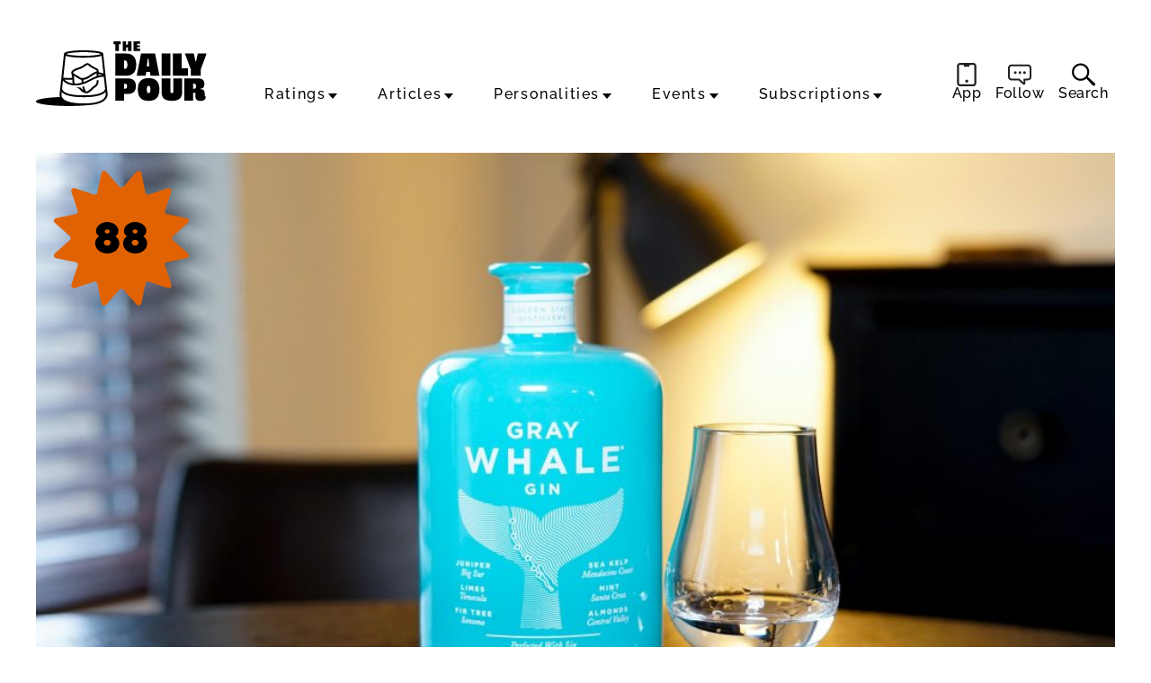

--- FILE ---
content_type: text/html; charset=UTF-8
request_url: https://thedailypour.com/spirit/gray-whale-gin/?section=house
body_size: 31612
content:
<!doctype html><html lang="en"><head>
<title>Gray Whale Gin | The Daily Pour</title>
<meta charset="UTF-8">
<meta name="viewport" content="width=device-width, initial-scale=1.0, maximum-scale=5, minimum-scale=1.0">
<link rel="shortcut icon" href="https://thedailypour.com/favicon.ico" />
<meta name="date" content="2022-07-15T14:33:13+00:00"><meta name="apple-itunes-app" content="app-id=6502606142">

<link rel="shortcut icon" href="https://thedailypour.com/favicon.ico" /><link rel="apple-touch-icon" href="https://thedailypour.com/wp-content/themes/m2019-w/images/icon-192x192.png"><link rel="icon" sizes="192x192" href="https://thedailypour.com/wp-content/themes/m2019-w/images/icon-192x192.png">
<!-- Raleway preloads for common weights -->
<link rel="preload" href="https://thedailypour.com/wp-content/themes/m2019-w/fonts/raleway-400.woff2?2509090159" as="font" type="font/woff2" crossorigin>
<link rel="preload" href="https://thedailypour.com/wp-content/themes/m2019-w/fonts/raleway-500.woff2?2509090159" as="font" type="font/woff2" crossorigin>
<link rel="preload" href="https://thedailypour.com/wp-content/themes/m2019-w/fonts/raleway-700.woff2?2509090159" as="font" type="font/woff2" crossorigin>

<style>
  /* Raleway 400 */
  @font-face {
    font-family: "Raleway";
    font-style: normal;
    font-weight: 400;
    font-display: swap;
    src: url(https://thedailypour.com/wp-content/themes/m2019-w/fonts/raleway-400.woff2?2509090159) format('woff2');
  }
  @font-face {
    font-family: "Raleway";
    font-style: italic;
    font-weight: 400;
    font-display: swap;
    src: url(https://thedailypour.com/wp-content/themes/m2019-w/fonts/raleway-400i.woff2?2509090159) format('woff2');
  }

  /* Raleway 500 */
  @font-face {
    font-family: "Raleway";
    font-style: normal;
    font-weight: 500;
    font-display: swap;
    src: url(https://thedailypour.com/wp-content/themes/m2019-w/fonts/raleway-500.woff2?2509090159) format('woff2');
  }
  @font-face {
    font-family: "Raleway";
    font-style: italic;
    font-weight: 500;
    font-display: swap;
    src: url(https://thedailypour.com/wp-content/themes/m2019-w/fonts/raleway-500i.woff2?2509090159) format('woff2');
  }

  /* Raleway 700 */
  @font-face {
    font-family: "Raleway";
    font-style: normal;
    font-weight: 700;
    font-display: swap;
    src: url(https://thedailypour.com/wp-content/themes/m2019-w/fonts/raleway-700.woff2?2509090159) format('woff2');
  }
  @font-face {
    font-family: "Raleway";
    font-style: italic;
    font-weight: 700;
    font-display: swap;
    src: url(https://thedailypour.com/wp-content/themes/m2019-w/fonts/raleway-700i.woff2?2509090159) format('woff2');
  }

  /* Raleway 900 */
  @font-face {
    font-family: "Raleway";
    font-style: normal;
    font-weight: 900;
    font-display: swap;
    src: url(https://thedailypour.com/wp-content/themes/m2019-w/fonts/raleway-900.woff2?2509090159) format('woff2');
  }
  @font-face {
    font-family: "Raleway";
    font-style: italic;
    font-weight: 900;
    font-display: swap;
    src: url(https://thedailypour.com/wp-content/themes/m2019-w/fonts/raleway-900i.woff2?2509090159) format('woff2');
  }
</style>
  <link rel="preload" as="style" href="https://thedailypour.com/wp-content/themes/m2019-w/css/min/crit-main.min.css?2512070120">
  <link rel="stylesheet" href="https://thedailypour.com/wp-content/themes/m2019-w/css/min/crit-main.min.css?2512070120">
  <link rel="preload" as="style" href="https://thedailypour.com/wp-content/themes/m2019-w/css/min/def-main.min.css?2510081706" onload="this.onload=null;this.rel='stylesheet';">
  <noscript><link rel="stylesheet" href="https://thedailypour.com/wp-content/themes/m2019-w/css/min/def-main.min.css?2510081706"></noscript>
<!-------- JavaScript -------->

<!-- Allow JavaScript to inherit config -->
<script>
  window.phpProps = {
    newsletterURL:       'https://mediaite.us9.list-manage.com/subscribe?u=80d42b1145bf804fa20df628b&id=f63fdd7610',
    checkUserStaff:      '',
    isDevDomain:         '',
    isHome:              '',
    isSingle:            '1',
    isSpirit:            '1',
    isArticle:           '',
    isPaged:             '',
    queriedObject:       ''
  }
</script>

<link rel="preload" href="https://thedailypour.com/wp-content/themes/m2019-w/js/min/min.js?2601140113" as="script">
<script src="https://thedailypour.com/wp-content/themes/m2019-w/js/min/min.js?2601140113"></script>

<script src="https://thedailypour.com/wp-content/themes/m2019-w/js/min/flying-focus.js?2401301943" defer></script>
<script>window.amTargeting = window.amTargeting || {};
window.amTargeting.is_testing = false;
window.amTargeting.post_id = '58760';
window.amTargeting.is_skinnable = false;
</script><!-- AdThrive Head Tag Manual -->
<script data-no-optimize="1" data-cfasync="false">
(function(w, d) {
	w.adthrive = w.adthrive || {};
	w.adthrive.cmd = w.
	adthrive.cmd || [];
	w.adthrive.plugin = 'adthrive-ads-manual';
	w.adthrive.host = 'ads.adthrive.com';var s = d.createElement('script');
	s.async = true;
	s.referrerpolicy='no-referrer-when-downgrade';
	s.src = 'https://' + w.adthrive.host + '/sites/68a7280a7295dc6d41ac8406/ads.min.js?referrer=' + w.encodeURIComponent(w.location.href) + '&cb=' + (Math.floor(Math.random() * 100) + 1);
	var n = d.getElementsByTagName('script')[0];
	n.parentNode.insertBefore(s, n);
})(window, document);
</script>
<!-- End of AdThrive Head Tag --><!-- Begin comScore Tag -->
<script id="comscore">
  var _comscore = _comscore || [];
  _comscore.push({ c1: "2", c2: "16059198" });
  (function() {
    var s = document.createElement("script"), el = document.getElementsByTagName("script")[0]; s.async = true;
    s.src = "https://sb.scorecardresearch.com/cs/16059198/beacon.js";
    el.parentNode.insertBefore(s, el);
  })();
</script>
<noscript>
  <img src="https://sb.scorecardresearch.com/p?c1=2&amp;c2=16059198&amp;cv=3.6.0&amp;cj=1">
</noscript>
<!-- End comScore Tag -->
<!-- Chartbeat -->
<script type='text/javascript'>
(function() {
  /** CONFIGURATION START **/
  var _sf_async_config = window._sf_async_config = (window._sf_async_config || {});

  _sf_async_config.uid = 3557;
  _sf_async_config.domain = 'thedailypour.com';
  _sf_async_config.flickerControl = false;
  _sf_async_config.useCanonical = true;
  _sf_async_config.useCanonicalDomain = true;

          _sf_async_config.authors = "t8ke";
    _sf_async_config.sections = "Modern";
  
  /** CONFIGURATION END **/
  function loadChartbeat() {
    var e = document.createElement('script');
    var n = document.getElementsByTagName('script')[0];
    e.type = 'text/javascript';
    e.async = true;
    e.src = '//static.chartbeat.com/js/chartbeat.js';
    n.parentNode.insertBefore(e, n);
  }
  loadChartbeat();
})();
</script>
<!-- End Chartbeat -->
<!-- Global Site Tag (gtag.js) - Google Analytics -->
<script async src="https://www.googletagmanager.com/gtag/js?id=G-YMQJLSF5ZB"></script>
<script>
    window.dataLayer = window.dataLayer || [];
    function gtag(){dataLayer.push(arguments);}
    gtag('js', new Date());

    gtag('config', 'G-YMQJLSF5ZB');
</script>
<script type="text/javascript">!(function(o,_name){function n(){(n.q=n.q||[]).push(arguments)}n.v=1,o[_name]=o[_name]||n;!(function(o,t,n,c){function e(n){(function(){try{return(localStorage.getItem("v4ac1eiZr0")||"").split(",")[4]>0}catch(o){}return!1})()&&(n=o[t].pubads())&&n.setTargeting("admiral-engaged","true")}(c=o[t]=o[t]||{}).cmd=c.cmd||[],typeof c.pubads===n?e():typeof c.cmd.unshift===n?c.cmd.unshift(e):c.cmd.push(e)})(window,"googletag","function");})(window,String.fromCharCode(97,100,109,105,114,97,108));!(function(t,c,i){i=t.createElement(c),t=t.getElementsByTagName(c)[0],i.async=1,i.src="https://fancyactivity.com/v2osgNNqQ2q-KSWAhNQPkxSmmDCjd-P6S8n5lDzJJozr0YQ7NbMutCZQ",t.parentNode.insertBefore(i,t)})(document,"script");</script><script>console.log("%cPartner Toggles","color:pink; font-weight:bold; background:black; padding:2px 0 2px; font-size:120%;");</script><script>console.log("%ctaboola-head%c %coff", "color:pink;","","color:red;");</script><!-- Quantcast -->
<script id="quantcast" type="text/javascript">
  var _qevents = _qevents || [];
  (function() {
    var elem = document.createElement('script');
    elem.src = (document.location.protocol == 'https:' ? 'https://secure' : 'http://edge') + '.quantserve.com/quant.js';
    elem.async = true;
    elem.type = 'text/javascript';
    var scpt = document.getElementsByTagName('script')[0];
    scpt.parentNode.insertBefore(elem, scpt);
  })();
  _qevents.push({qacct: 'p-41YeEX_ui4Qms'});
</script>
<noscript><img src="http://pixel.quantserve.com/pixel/p-41YeEX_ui4Qms.gif" style="visibility:hidden;" alt="Quantcast" /></noscript>
<script>
  var googletag = googletag || {};
  googletag.cmd = googletag.cmd || [];

  if (typeof adthrive === 'object'){
    adthrive.cmd.push(function() {  

      googletag.cmd.push(function() {

        
        googletag.pubads().setTargeting('is_testing', 'no');
googletag.pubads().setTargeting('post_id', '58760');

      });
      
    });
  }

</script>
<!------ End JavaScript ------>

		<!-- All in One SEO 4.9.2 - aioseo.com -->
	<meta name="robots" content="max-snippet:-1, max-image-preview:large, max-video-preview:-1" />
	<meta name="author" content="t8ke"/>
	<meta name="google-site-verification" content="GjB6ohGgp2e__hbnvC9BJp2aBZFy0PVBcp5pUH87yWI" />
	<link rel="canonical" href="https://thedailypour.com/spirit/gray-whale-gin/" />
	<meta name="generator" content="All in One SEO (AIOSEO) 4.9.2" />
		<meta property="og:locale" content="en_US" />
		<meta property="og:site_name" content="The Daily Pour" />
		<meta property="og:type" content="article" />
		<meta property="og:title" content="Gray Whale Gin Review | The Daily Pour" />
		<meta property="og:url" content="https://thedailypour.com/spirit/gray-whale-gin/" />
		<meta property="og:image" content="https://thedailypour.com/wp-content/uploads/2022/07/1748-3-scaled-2.jpg" />
		<meta property="og:image:secure_url" content="https://thedailypour.com/wp-content/uploads/2022/07/1748-3-scaled-2.jpg" />
		<meta property="og:image:width" content="2560" />
		<meta property="og:image:height" content="1707" />
		<meta property="article:published_time" content="2022-07-15T14:33:13+00:00" />
		<meta property="article:modified_time" content="2022-07-15T14:33:13+00:00" />
		<meta property="article:publisher" content="https://www.facebook.com/profile.php?id=61580128757972" />
		<meta name="twitter:card" content="summary_large_image" />
		<meta name="twitter:site" content="@_thedailypour" />
		<meta name="twitter:title" content="Gray Whale Gin Review | The Daily Pour" />
		<meta name="twitter:image" content="https://thedailypour.com/wp-content/uploads/2022/07/1748-3-scaled-2.jpg" />
		<script type="application/ld+json" class="aioseo-schema">
			{"@context":"https:\/\/schema.org","@graph":[{"@type":"BreadcrumbList","@id":"https:\/\/thedailypour.com\/spirit\/gray-whale-gin\/#breadcrumblist","itemListElement":[{"@type":"ListItem","@id":"https:\/\/thedailypour.com#listItem","position":1,"name":"Home","item":"https:\/\/thedailypour.com","nextItem":{"@type":"ListItem","@id":"https:\/\/thedailypour.com\/spirit\/#listItem","name":"Spirits"}},{"@type":"ListItem","@id":"https:\/\/thedailypour.com\/spirit\/#listItem","position":2,"name":"Spirits","item":"https:\/\/thedailypour.com\/spirit\/","nextItem":{"@type":"ListItem","@id":"https:\/\/thedailypour.com\/category\/gin\/#listItem","name":"Gin"},"previousItem":{"@type":"ListItem","@id":"https:\/\/thedailypour.com#listItem","name":"Home"}},{"@type":"ListItem","@id":"https:\/\/thedailypour.com\/category\/gin\/#listItem","position":3,"name":"Gin","item":"https:\/\/thedailypour.com\/category\/gin\/","nextItem":{"@type":"ListItem","@id":"https:\/\/thedailypour.com\/category\/gin\/modern-gin\/#listItem","name":"Modern"},"previousItem":{"@type":"ListItem","@id":"https:\/\/thedailypour.com\/spirit\/#listItem","name":"Spirits"}},{"@type":"ListItem","@id":"https:\/\/thedailypour.com\/category\/gin\/modern-gin\/#listItem","position":4,"name":"Modern","item":"https:\/\/thedailypour.com\/category\/gin\/modern-gin\/","nextItem":{"@type":"ListItem","@id":"https:\/\/thedailypour.com\/spirit\/gray-whale-gin\/#listItem","name":"Gray Whale Gin"},"previousItem":{"@type":"ListItem","@id":"https:\/\/thedailypour.com\/category\/gin\/#listItem","name":"Gin"}},{"@type":"ListItem","@id":"https:\/\/thedailypour.com\/spirit\/gray-whale-gin\/#listItem","position":5,"name":"Gray Whale Gin","previousItem":{"@type":"ListItem","@id":"https:\/\/thedailypour.com\/category\/gin\/modern-gin\/#listItem","name":"Modern"}}]},{"@type":"Organization","@id":"https:\/\/thedailypour.com\/#organization","name":"The Daily Pour","description":"The Daily Pour | Your Guide To Drinking Better","url":"https:\/\/thedailypour.com\/","logo":{"@type":"ImageObject","url":"https:\/\/thedailypour.com\/wp-content\/uploads\/2025\/09\/dp-x-profile-400x400-glass-1.jpg","@id":"https:\/\/thedailypour.com\/spirit\/gray-whale-gin\/#organizationLogo","width":400,"height":400},"image":{"@id":"https:\/\/thedailypour.com\/spirit\/gray-whale-gin\/#organizationLogo"},"sameAs":["https:\/\/www.instagram.com\/_thedailypour","https:\/\/www.tiktok.com\/@thewhiskypour","https:\/\/www.youtube.com\/@bottleraiders","https:\/\/www.linkedin.com\/company\/the-daily-pour"]},{"@type":"Person","@id":"https:\/\/thedailypour.com\/author\/jay-west\/#author","url":"https:\/\/thedailypour.com\/author\/jay-west\/","name":"t8ke","image":{"@type":"ImageObject","@id":"https:\/\/thedailypour.com\/spirit\/gray-whale-gin\/#authorImage","url":"https:\/\/secure.gravatar.com\/avatar\/1eb716115fb0aa3c914c9518a9b258f4dc0d8d4b6149d1372b7eb7ebbc59e1e6?s=96&d=mm&r=g","width":96,"height":96,"caption":"t8ke"}},{"@type":"WebPage","@id":"https:\/\/thedailypour.com\/spirit\/gray-whale-gin\/#webpage","url":"https:\/\/thedailypour.com\/spirit\/gray-whale-gin\/","name":"Gray Whale Gin Review | The Daily Pour","inLanguage":"en-US","isPartOf":{"@id":"https:\/\/thedailypour.com\/#website"},"breadcrumb":{"@id":"https:\/\/thedailypour.com\/spirit\/gray-whale-gin\/#breadcrumblist"},"author":{"@id":"https:\/\/thedailypour.com\/author\/jay-west\/#author"},"creator":{"@id":"https:\/\/thedailypour.com\/author\/jay-west\/#author"},"image":{"@type":"ImageObject","url":"https:\/\/thedailypour.com\/wp-content\/uploads\/2022\/07\/1748-3-scaled-2.jpg","@id":"https:\/\/thedailypour.com\/spirit\/gray-whale-gin\/#mainImage","width":2560,"height":1707,"caption":"Gray Whale Gin"},"primaryImageOfPage":{"@id":"https:\/\/thedailypour.com\/spirit\/gray-whale-gin\/#mainImage"},"datePublished":"2022-07-15T14:33:13-04:00","dateModified":"2022-07-15T14:33:13-04:00"},{"@type":"WebSite","@id":"https:\/\/thedailypour.com\/#website","url":"https:\/\/thedailypour.com\/","name":"The Daily Pour","description":"The Daily Pour | Your Guide To Drinking Better","inLanguage":"en-US","publisher":{"@id":"https:\/\/thedailypour.com\/#organization"}}]}
		</script>
		<!-- All in One SEO -->

<link rel="alternate" type="application/rss+xml" title="The Daily Pour &raquo; Gray Whale Gin Comments Feed" href="https://thedailypour.com/spirit/gray-whale-gin/feed/" />
<link rel="alternate" title="oEmbed (JSON)" type="application/json+oembed" href="https://thedailypour.com/wp-json/oembed/1.0/embed?url=https%3A%2F%2Fthedailypour.com%2Fspirit%2Fgray-whale-gin%2F" />
<link rel="alternate" title="oEmbed (XML)" type="text/xml+oembed" href="https://thedailypour.com/wp-json/oembed/1.0/embed?url=https%3A%2F%2Fthedailypour.com%2Fspirit%2Fgray-whale-gin%2F&#038;format=xml" />
<style id='wp-img-auto-sizes-contain-inline-css' type='text/css'>
img:is([sizes=auto i],[sizes^="auto," i]){contain-intrinsic-size:3000px 1500px}
/*# sourceURL=wp-img-auto-sizes-contain-inline-css */
</style>
<style id='classic-theme-styles-inline-css' type='text/css'>
/*! This file is auto-generated */
.wp-block-button__link{color:#fff;background-color:#32373c;border-radius:9999px;box-shadow:none;text-decoration:none;padding:calc(.667em + 2px) calc(1.333em + 2px);font-size:1.125em}.wp-block-file__button{background:#32373c;color:#fff;text-decoration:none}
/*# sourceURL=/wp-includes/css/classic-themes.min.css */
</style>
<link rel='stylesheet' id='mpp_gutenberg-css' href='https://thedailypour.com/wp-content/plugins/metronet-profile-picture/dist/blocks.style.build.css?ver=2.6.3' type='text/css' media='all' />
<link rel='stylesheet' id='stt_related_styles-css' href='https://thedailypour.com/wp-content/plugins/seotech-tagipedia/css/related-posts.css?ver=6.9' type='text/css' media='all' />
<script type="text/javascript" id="ajax-search-script-js-extra">
/* <![CDATA[ */
var scriptData = {"ajaxPath":"https://thedailypour.com/wp-admin/admin-ajax.php","ajaxSlug":"am-ajax-search","nonce":"3abb1f056a"};
//# sourceURL=ajax-search-script-js-extra
/* ]]> */
</script>
<script type="text/javascript" async src="https://thedailypour.com/wp-content/plugins/am-ajax-search/script.js?ver=6.9" id="ajax-search-script-js"></script>
<link rel="https://api.w.org/" href="https://thedailypour.com/wp-json/" /><link rel="EditURI" type="application/rsd+xml" title="RSD" href="https://thedailypour.com/xmlrpc.php?rsd" />
<meta name="generator" content="WordPress 6.9" />
<link rel='shortlink' href='https://thedailypour.com/?p=58760' />
<style type="text/css">.recentcomments a{display:inline !important;padding:0 !important;margin:0 !important;}</style><link rel="icon" href="https://thedailypour.com/wp-content/uploads/2025/09/cropped-favicon-32x32.png" sizes="32x32" />
<link rel="icon" href="https://thedailypour.com/wp-content/uploads/2025/09/cropped-favicon-192x192.png" sizes="192x192" />
<link rel="apple-touch-icon" href="https://thedailypour.com/wp-content/uploads/2025/09/cropped-favicon-180x180.png" />
<meta name="msapplication-TileImage" content="https://thedailypour.com/wp-content/uploads/2025/09/cropped-favicon-270x270.png" />
<style id='global-styles-inline-css' type='text/css'>
:root{--wp--preset--aspect-ratio--square: 1;--wp--preset--aspect-ratio--4-3: 4/3;--wp--preset--aspect-ratio--3-4: 3/4;--wp--preset--aspect-ratio--3-2: 3/2;--wp--preset--aspect-ratio--2-3: 2/3;--wp--preset--aspect-ratio--16-9: 16/9;--wp--preset--aspect-ratio--9-16: 9/16;--wp--preset--color--black: #000000;--wp--preset--color--cyan-bluish-gray: #abb8c3;--wp--preset--color--white: #ffffff;--wp--preset--color--pale-pink: #f78da7;--wp--preset--color--vivid-red: #cf2e2e;--wp--preset--color--luminous-vivid-orange: #ff6900;--wp--preset--color--luminous-vivid-amber: #fcb900;--wp--preset--color--light-green-cyan: #7bdcb5;--wp--preset--color--vivid-green-cyan: #00d084;--wp--preset--color--pale-cyan-blue: #8ed1fc;--wp--preset--color--vivid-cyan-blue: #0693e3;--wp--preset--color--vivid-purple: #9b51e0;--wp--preset--gradient--vivid-cyan-blue-to-vivid-purple: linear-gradient(135deg,rgb(6,147,227) 0%,rgb(155,81,224) 100%);--wp--preset--gradient--light-green-cyan-to-vivid-green-cyan: linear-gradient(135deg,rgb(122,220,180) 0%,rgb(0,208,130) 100%);--wp--preset--gradient--luminous-vivid-amber-to-luminous-vivid-orange: linear-gradient(135deg,rgb(252,185,0) 0%,rgb(255,105,0) 100%);--wp--preset--gradient--luminous-vivid-orange-to-vivid-red: linear-gradient(135deg,rgb(255,105,0) 0%,rgb(207,46,46) 100%);--wp--preset--gradient--very-light-gray-to-cyan-bluish-gray: linear-gradient(135deg,rgb(238,238,238) 0%,rgb(169,184,195) 100%);--wp--preset--gradient--cool-to-warm-spectrum: linear-gradient(135deg,rgb(74,234,220) 0%,rgb(151,120,209) 20%,rgb(207,42,186) 40%,rgb(238,44,130) 60%,rgb(251,105,98) 80%,rgb(254,248,76) 100%);--wp--preset--gradient--blush-light-purple: linear-gradient(135deg,rgb(255,206,236) 0%,rgb(152,150,240) 100%);--wp--preset--gradient--blush-bordeaux: linear-gradient(135deg,rgb(254,205,165) 0%,rgb(254,45,45) 50%,rgb(107,0,62) 100%);--wp--preset--gradient--luminous-dusk: linear-gradient(135deg,rgb(255,203,112) 0%,rgb(199,81,192) 50%,rgb(65,88,208) 100%);--wp--preset--gradient--pale-ocean: linear-gradient(135deg,rgb(255,245,203) 0%,rgb(182,227,212) 50%,rgb(51,167,181) 100%);--wp--preset--gradient--electric-grass: linear-gradient(135deg,rgb(202,248,128) 0%,rgb(113,206,126) 100%);--wp--preset--gradient--midnight: linear-gradient(135deg,rgb(2,3,129) 0%,rgb(40,116,252) 100%);--wp--preset--font-size--small: 13px;--wp--preset--font-size--medium: 20px;--wp--preset--font-size--large: 36px;--wp--preset--font-size--x-large: 42px;--wp--preset--spacing--20: 0.44rem;--wp--preset--spacing--30: 0.67rem;--wp--preset--spacing--40: 1rem;--wp--preset--spacing--50: 1.5rem;--wp--preset--spacing--60: 2.25rem;--wp--preset--spacing--70: 3.38rem;--wp--preset--spacing--80: 5.06rem;--wp--preset--shadow--natural: 6px 6px 9px rgba(0, 0, 0, 0.2);--wp--preset--shadow--deep: 12px 12px 50px rgba(0, 0, 0, 0.4);--wp--preset--shadow--sharp: 6px 6px 0px rgba(0, 0, 0, 0.2);--wp--preset--shadow--outlined: 6px 6px 0px -3px rgb(255, 255, 255), 6px 6px rgb(0, 0, 0);--wp--preset--shadow--crisp: 6px 6px 0px rgb(0, 0, 0);}:where(.is-layout-flex){gap: 0.5em;}:where(.is-layout-grid){gap: 0.5em;}body .is-layout-flex{display: flex;}.is-layout-flex{flex-wrap: wrap;align-items: center;}.is-layout-flex > :is(*, div){margin: 0;}body .is-layout-grid{display: grid;}.is-layout-grid > :is(*, div){margin: 0;}:where(.wp-block-columns.is-layout-flex){gap: 2em;}:where(.wp-block-columns.is-layout-grid){gap: 2em;}:where(.wp-block-post-template.is-layout-flex){gap: 1.25em;}:where(.wp-block-post-template.is-layout-grid){gap: 1.25em;}.has-black-color{color: var(--wp--preset--color--black) !important;}.has-cyan-bluish-gray-color{color: var(--wp--preset--color--cyan-bluish-gray) !important;}.has-white-color{color: var(--wp--preset--color--white) !important;}.has-pale-pink-color{color: var(--wp--preset--color--pale-pink) !important;}.has-vivid-red-color{color: var(--wp--preset--color--vivid-red) !important;}.has-luminous-vivid-orange-color{color: var(--wp--preset--color--luminous-vivid-orange) !important;}.has-luminous-vivid-amber-color{color: var(--wp--preset--color--luminous-vivid-amber) !important;}.has-light-green-cyan-color{color: var(--wp--preset--color--light-green-cyan) !important;}.has-vivid-green-cyan-color{color: var(--wp--preset--color--vivid-green-cyan) !important;}.has-pale-cyan-blue-color{color: var(--wp--preset--color--pale-cyan-blue) !important;}.has-vivid-cyan-blue-color{color: var(--wp--preset--color--vivid-cyan-blue) !important;}.has-vivid-purple-color{color: var(--wp--preset--color--vivid-purple) !important;}.has-black-background-color{background-color: var(--wp--preset--color--black) !important;}.has-cyan-bluish-gray-background-color{background-color: var(--wp--preset--color--cyan-bluish-gray) !important;}.has-white-background-color{background-color: var(--wp--preset--color--white) !important;}.has-pale-pink-background-color{background-color: var(--wp--preset--color--pale-pink) !important;}.has-vivid-red-background-color{background-color: var(--wp--preset--color--vivid-red) !important;}.has-luminous-vivid-orange-background-color{background-color: var(--wp--preset--color--luminous-vivid-orange) !important;}.has-luminous-vivid-amber-background-color{background-color: var(--wp--preset--color--luminous-vivid-amber) !important;}.has-light-green-cyan-background-color{background-color: var(--wp--preset--color--light-green-cyan) !important;}.has-vivid-green-cyan-background-color{background-color: var(--wp--preset--color--vivid-green-cyan) !important;}.has-pale-cyan-blue-background-color{background-color: var(--wp--preset--color--pale-cyan-blue) !important;}.has-vivid-cyan-blue-background-color{background-color: var(--wp--preset--color--vivid-cyan-blue) !important;}.has-vivid-purple-background-color{background-color: var(--wp--preset--color--vivid-purple) !important;}.has-black-border-color{border-color: var(--wp--preset--color--black) !important;}.has-cyan-bluish-gray-border-color{border-color: var(--wp--preset--color--cyan-bluish-gray) !important;}.has-white-border-color{border-color: var(--wp--preset--color--white) !important;}.has-pale-pink-border-color{border-color: var(--wp--preset--color--pale-pink) !important;}.has-vivid-red-border-color{border-color: var(--wp--preset--color--vivid-red) !important;}.has-luminous-vivid-orange-border-color{border-color: var(--wp--preset--color--luminous-vivid-orange) !important;}.has-luminous-vivid-amber-border-color{border-color: var(--wp--preset--color--luminous-vivid-amber) !important;}.has-light-green-cyan-border-color{border-color: var(--wp--preset--color--light-green-cyan) !important;}.has-vivid-green-cyan-border-color{border-color: var(--wp--preset--color--vivid-green-cyan) !important;}.has-pale-cyan-blue-border-color{border-color: var(--wp--preset--color--pale-cyan-blue) !important;}.has-vivid-cyan-blue-border-color{border-color: var(--wp--preset--color--vivid-cyan-blue) !important;}.has-vivid-purple-border-color{border-color: var(--wp--preset--color--vivid-purple) !important;}.has-vivid-cyan-blue-to-vivid-purple-gradient-background{background: var(--wp--preset--gradient--vivid-cyan-blue-to-vivid-purple) !important;}.has-light-green-cyan-to-vivid-green-cyan-gradient-background{background: var(--wp--preset--gradient--light-green-cyan-to-vivid-green-cyan) !important;}.has-luminous-vivid-amber-to-luminous-vivid-orange-gradient-background{background: var(--wp--preset--gradient--luminous-vivid-amber-to-luminous-vivid-orange) !important;}.has-luminous-vivid-orange-to-vivid-red-gradient-background{background: var(--wp--preset--gradient--luminous-vivid-orange-to-vivid-red) !important;}.has-very-light-gray-to-cyan-bluish-gray-gradient-background{background: var(--wp--preset--gradient--very-light-gray-to-cyan-bluish-gray) !important;}.has-cool-to-warm-spectrum-gradient-background{background: var(--wp--preset--gradient--cool-to-warm-spectrum) !important;}.has-blush-light-purple-gradient-background{background: var(--wp--preset--gradient--blush-light-purple) !important;}.has-blush-bordeaux-gradient-background{background: var(--wp--preset--gradient--blush-bordeaux) !important;}.has-luminous-dusk-gradient-background{background: var(--wp--preset--gradient--luminous-dusk) !important;}.has-pale-ocean-gradient-background{background: var(--wp--preset--gradient--pale-ocean) !important;}.has-electric-grass-gradient-background{background: var(--wp--preset--gradient--electric-grass) !important;}.has-midnight-gradient-background{background: var(--wp--preset--gradient--midnight) !important;}.has-small-font-size{font-size: var(--wp--preset--font-size--small) !important;}.has-medium-font-size{font-size: var(--wp--preset--font-size--medium) !important;}.has-large-font-size{font-size: var(--wp--preset--font-size--large) !important;}.has-x-large-font-size{font-size: var(--wp--preset--font-size--x-large) !important;}
/*# sourceURL=global-styles-inline-css */
</style>
</head>
<body id="post-58760" class="is-single is-spirit"><section class="o-fcc-full@desktop o-slice c-promo-slice c-promo-slice-mid "><div class="o-slice-inner c-promo-slice-inner">
      <style>
        .c-promo-slice {
          display: none;
        }
      </style>
  
     </div></section><header class="o-header c-header"><a class="o-skip c-skip u-menu-focus-break" href="#wrap">Skip to main content</a><div id="header-content" class="o-header-core c-header-core"><button id="menu-btn" class="o-menu-btn c-menu-btn u-center u-fade-hover" aria-label="Menu"><svg class="o-icon c-menu-btn__svg" viewbox="0, 0, 100, 100">
  <line x1="10" x2="90" y1="15" y2="15"></line>
  <line x1="10" x2="90" y1="50" y2="50"></line>
  <line x1="10" x2="90" y1="85" y2="85"></line>
</svg>
</button><div class="o-header-actions u-hide@mobile"><a class="o-header-app-link" href="/app/" title="Download Our App"><svg xmlns="http://www.w3.org/2000/svg" data-name="Layer 2" viewBox="0 0 94.72 114.96"><path d="M80.22 0H14.51C6.51 0 0 6.51 0 14.51v85.95c0 8 6.51 14.51 14.51 14.51h65.71c8 0 14.51-6.51 14.51-14.51V14.51c0-8-6.51-14.51-14.51-14.51Zm4.5 100.45c0 2.49-2.02 4.51-4.51 4.51h-65.7c-2.49 0-4.51-2.02-4.51-4.51V14.51c0-2.49 2.02-4.51 4.51-4.51h17.01c1.19 0 2.16.97 2.16 2.16v3.23c0 2.05 1.66 3.71 3.71 3.71h19.97c2.05 0 3.71-1.66 3.71-3.71v-3.23c0-1.19.97-2.16 2.16-2.16h17.01c2.49 0 4.51 2.02 4.51 4.51v85.95Zm-29.3-10.78a7.571 7.571 0 0 1-15.14 0 7.571 7.571 0 0 1 15.14 0Z" data-name="Layer 1" style="fill:#231f20"/></svg><span>App</span></a><div class="o-header-follow-link has-subitems" title="Follow"><a href="#" class="o-header-follow-toggle"><svg xmlns="http://www.w3.org/2000/svg" data-name="Layer 2" viewBox="0 0 128.02 111.78"><path d="M47.48 45.15a7.571 7.571 0 0 1-15.14 0 7.571 7.571 0 0 1 15.14 0Zm17.56-7.57a7.571 7.571 0 0 0 0 15.14 7.571 7.571 0 0 0 0-15.14Zm25.12 0a7.571 7.571 0 0 0 0 15.14 7.571 7.571 0 0 0 0-15.14Zm.01 73.53a7.961 7.961 0 0 0 4.76-7.28V87.8h13.64c10.73 0 19.46-8.73 19.46-19.46V19.46C128.03 8.73 119.3 0 108.57 0H19.46C8.73 0 0 8.73 0 19.46v48.89c0 10.73 8.73 19.46 19.46 19.46h38.41l23.72 21.87a7.96 7.96 0 0 0 5.39 2.11c1.08 0 2.16-.22 3.19-.67ZM108.57 10c5.21 0 9.46 4.24 9.46 9.46v48.89c0 5.21-4.24 9.46-9.46 9.46H84.93v21.35L61.78 77.81H19.46c-5.21 0-9.46-4.24-9.46-9.46V19.46c0-5.21 4.24-9.46 9.46-9.46h89.11Z" data-name="Layer 1" style="fill:#231f20"/></svg><span>Follow</span></a><div class="o-subitems o-header-follow-dropdown"><ul class="o-social-items o-social-items-header">

  <li class="soc-youtube soc-item o-social-item o-social-item-header">
    <a class="o-social-item__link o-social-item__link-header" href="https://www.youtube.com/channel/UCv_P6MW3wy-a8uXPyfVkYuw" target="_blank" title="YouTube">
      <svg xmlns="http://www.w3.org/2000/svg" viewBox="0 0 24 24" class="o-icon ">
	<path d="M20.15,7.91a2.18,2.18,0,0,0-1.5-1.5A50.28,50.28,0,0,0,12,6.05a53.21,53.21,0,0,0-6.65.34,2.17,2.17,0,0,0-1.5,1.52A22.46,22.46,0,0,0,3.5,12a22.4,22.4,0,0,0,.35,4.09,2.18,2.18,0,0,0,1.5,1.5A50.44,50.44,0,0,0,12,18a53.21,53.21,0,0,0,6.65-.34,2.18,2.18,0,0,0,1.5-1.5A22.52,22.52,0,0,0,20.5,12,21.72,21.72,0,0,0,20.15,7.91Zm-9.84,6.64V9.45L14.74,12Z"/>
</svg>    </a>
  </li>

  <li class="soc-tiktok soc-item o-social-item o-social-item-header">
    <a class="o-social-item__link o-social-item__link-header" href="https://www.tiktok.com/@thewhiskypour" target="_blank" title="TikTok">
      <svg xmlns="http://www.w3.org/2000/svg" viewBox="0 0 24 24" class="o-icon "><path d="M12.4 3.1h2.9a5 5 0 001.3 3.1c.8.8 2 1.2 3.2 1.3v3c-1.1 0-2.2-.3-3.1-.7l-1.2-.7v6.5a5.6 5.6 0 01-5.4 5.3c-1.1.1-2.1-.2-3-.8a5.5 5.5 0 01-2.7-4.3v-1.1c.1-1.4.8-2.8 1.9-3.7 1.2-1.1 3-1.6 4.6-1.3V13c-.9-.1-1.8 0-2.4.4-.5.3-.8.8-1 1.3-.2.4-.1.8-.1 1.2.2 1.2 1.4 2.2 2.6 2.1.8 0 1.6-.5 2.1-1.2.1-.2.3-.5.3-.8l.1-4-.1-8.9z"/></svg>
    </a>
  </li>

  <li class="soc-instagram soc-item o-social-item o-social-item-header">
    <a class="o-social-item__link o-social-item__link-header" href="https://www.instagram.com/_thedailypour" target="_blank" rel="noopener" title="Instagram">
      <svg xmlns="http://www.w3.org/2000/svg" viewBox="0 0 24 24" class="o-icon ">
	<path d="M14.84,19.55H9l-.5-.05a4.51,4.51,0,0,1-2.61-1,4.06,4.06,0,0,1-1.46-3.14V10.1a15.92,15.92,0,0,1,.1-1.95,3.86,3.86,0,0,1,3-3.46,10.08,10.08,0,0,1,2.13-.24h4.25a12.17,12.17,0,0,1,1.91.1,3.94,3.94,0,0,1,3.59,3.33c.07.39.1.79.15,1.19v5.84c0,.29-.07.59-.1.89a4,4,0,0,1-3.34,3.58c-.39.07-.79.1-1.19.15M18.24,12c0-1.17,0-2.36-.13-3.55A2.56,2.56,0,0,0,16.18,6a5.27,5.27,0,0,0-1.25-.14h-4.5a14.8,14.8,0,0,0-2,.09A2.6,2.6,0,0,0,5.93,8a5.58,5.58,0,0,0-.12,1v4.48a14.8,14.8,0,0,0,.09,2,2.56,2.56,0,0,0,2.23,2.53,14.62,14.62,0,0,0,2.1.13c1.73,0,3.47,0,5.2-.09A2.58,2.58,0,0,0,18,15.52c.08-1.16.09-2.33.13-3.51m-6.21,3.88A3.88,3.88,0,1,1,15.8,12a3.87,3.87,0,0,1-3.87,3.89h0M14.42,12a2.51,2.51,0,1,0-2.5,2.52h0A2.52,2.52,0,0,0,14.43,12h0"/>
</svg>    </a>
  </li>

  <li class="soc-twitter soc-item o-social-item o-social-item-header">
    <a class="o-social-item__link o-social-item__link-header" href="https://x.com/_thedailypour" target="_blank" rel="noopener" title="Follow @_thedailypour">
      <svg class="o-icon " viewBox="0 0 24 24" xmlns="http://www.w3.org/2000/svg" xml:space="preserve" style="fill-rule:evenodd;clip-rule:evenodd;stroke-linejoin:round;stroke-miterlimit:2"><path d="M714.163 519.284 1160.89 0h-105.86L667.137 450.887 357.328 0H0l468.492 681.821L0 1226.37h105.866l409.625-476.152 327.181 476.152H1200L714.137 519.284h.026ZM569.165 687.828l-47.468-67.894-377.686-540.24h162.604l304.797 435.991 47.468 67.894 396.2 566.721H892.476L569.165 687.854v-.026Z" style="fill-rule:nonzero" transform="matrix(.01225 0 0 .01225 4.65 4.49)"/></svg>    </a>
  </li>

  <li class="soc-facebook soc-item o-social-item o-social-item-header">
    <a class="o-social-item__link o-social-item__link-header" href="https://www.facebook.com/people/The-Daily-Pour/61580128757972/" target="_blank" rel="noopener" title="Like us on Facebook">
      <svg xmlns="http://www.w3.org/2000/svg" viewBox="0 0 24 24" class="o-icon ">
<path d="M15.43,12H13.19v8H9.86V12H8.28V9.2H9.86V7.34A3.12,3.12,0,0,1,12.73,4a4,4,0,0,1,.49,0h2.46V6.77H13.89a.69.69,0,0,0-.71.65.49.49,0,0,0,0,.12V9.2h2.53Z"/></svg>    </a>
  </li>

</ul>
</div></div>
<div id="search" class="o-search has-subitems">

  <button id="search-btn" class="o-search__btn c-search__btn" aria-label="Search">
    <svg class="c-search__svg o-search__svg" xmlns="http://www.w3.org/2000/svg" data-name="Layer 2" viewBox="0 0 116.21 111.72"><path d="M113.62 98.14 79.27 67.38A43.019 43.019 0 0 0 86.6 43.3C86.6 19.42 67.17 0 43.3 0S0 19.42 0 43.3s19.42 43.3 43.3 43.3c11.18 0 21.38-4.26 29.07-11.24 8.52 9.52 30.25 33.78 30.25 33.78 3.05 3.45 8.56 3.45 11.61 0a7.786 7.786 0 0 0-.61-11ZM43.3 76.6C24.94 76.6 10 61.66 10 43.3S24.94 10 43.3 10s33.3 14.94 33.3 33.3-14.94 33.3-33.3 33.3Z" data-name="Layer 1"/></svg>          <span>Search</span>
      </button>

  <!-- Integrated search dropdown with results -->
  <div class="o-subitems o-search-dropdown">
    <div class="o-search-input-section">
      <button class="o-search-close__btn" aria-label="Close search">
        <svg class="o-icon o-close-btn__svg c-search__svg o-search__svg" viewbox="0, 0, 100, 100">
  <line x1="10" x2="90" y1="10" y2="90" />
  <line x1="90" x2="10" y1="10" y2="90" />
</svg>
      </button>
      <div id="search-form-wrap" class="o-search__form-wrap">
        <form id="search-form" action="https://thedailypour.com/" method="get" class="o-search__form">
          <input id="search-input" type="text" value="" name="s" placeholder="Search" class="o-search__field c-search__field o-am-ajax-search-input" aria-label="Search"/>
        </form>
      </div>
    </div>
    
    <!-- Results section - seamlessly connected -->
    <div class="o-search-results-section">
      <div class="o-am-ajax-search-list"></div>
    </div>
  </div>

</div></div><div class="u-hide@desktop">
<div id="search-mobile" class="o-search has-subitems o-search--mobile">

  <button id="search-btn-mobile" class="o-search__btn c-search__btn" aria-label="Search">
    <svg class="c-search__svg o-search__svg" xmlns="http://www.w3.org/2000/svg" data-name="Layer 2" viewBox="0 0 116.21 111.72"><path d="M113.62 98.14 79.27 67.38A43.019 43.019 0 0 0 86.6 43.3C86.6 19.42 67.17 0 43.3 0S0 19.42 0 43.3s19.42 43.3 43.3 43.3c11.18 0 21.38-4.26 29.07-11.24 8.52 9.52 30.25 33.78 30.25 33.78 3.05 3.45 8.56 3.45 11.61 0a7.786 7.786 0 0 0-.61-11ZM43.3 76.6C24.94 76.6 10 61.66 10 43.3S24.94 10 43.3 10s33.3 14.94 33.3 33.3-14.94 33.3-33.3 33.3Z" data-name="Layer 1"/></svg>      </button>

  <!-- Integrated search dropdown with results -->
  <div class="o-subitems o-search-dropdown">
    <div class="o-search-input-section">
      <button class="o-search-close__btn" aria-label="Close search">
        <svg class="o-icon o-close-btn__svg c-search__svg o-search__svg" viewbox="0, 0, 100, 100">
  <line x1="10" x2="90" y1="10" y2="90" />
  <line x1="90" x2="10" y1="10" y2="90" />
</svg>
      </button>
      <div id="search-form-wrap-mobile" class="o-search__form-wrap">
        <form id="search-form-mobile" action="https://thedailypour.com/" method="get" class="o-search__form">
          <input id="search-input-mobile" type="text" value="" name="s" placeholder="Search" class="o-search__field c-search__field o-am-ajax-search-input" aria-label="Search"/>
        </form>
      </div>
    </div>
    
    <!-- Results section - seamlessly connected -->
    <div class="o-search-results-section">
      <div class="o-am-ajax-search-list"></div>
    </div>
  </div>

</div></div><div class="u-hide@desktop"><a class="o-header-app-link--mobile-absolute" href="/app/" title="Download Our App"><svg xmlns="http://www.w3.org/2000/svg" data-name="Layer 2" viewBox="0 0 94.72 114.96"><path d="M80.22 0H14.51C6.51 0 0 6.51 0 14.51v85.95c0 8 6.51 14.51 14.51 14.51h65.71c8 0 14.51-6.51 14.51-14.51V14.51c0-8-6.51-14.51-14.51-14.51Zm4.5 100.45c0 2.49-2.02 4.51-4.51 4.51h-65.7c-2.49 0-4.51-2.02-4.51-4.51V14.51c0-2.49 2.02-4.51 4.51-4.51h17.01c1.19 0 2.16.97 2.16 2.16v3.23c0 2.05 1.66 3.71 3.71 3.71h19.97c2.05 0 3.71-1.66 3.71-3.71v-3.23c0-1.19.97-2.16 2.16-2.16h17.01c2.49 0 4.51 2.02 4.51 4.51v85.95Zm-29.3-10.78a7.571 7.571 0 0 1-15.14 0 7.571 7.571 0 0 1 15.14 0Z" data-name="Layer 1" style="fill:#231f20"/></svg></a></div>
<div id="header-branding" class="o-header-branding c-header-branding"><div class="o-logo-wrap">
  <a id="logo" class="o-logo c-logo" href="https://thedailypour.com">
    <svg xmlns="http://www.w3.org/2000/svg" xml:space="preserve" style="fill-rule:evenodd;clip-rule:evenodd;stroke-linejoin:round;stroke-miterlimit:2" viewBox="0 0 1526 577"><path d="M1431.91 400.459c0-14.403-6.9-23-18.462-23h-7.475v45.757h7.475c11.734 0 18.462-8.294 18.462-22.757m86.488 91.294c-.631 15.625-7.731 39.013-44.535 39.013-16.996 0-48.637 0-48.637-41.475v-30.404h-19.253v69.494h-78.656V330.328l109.79-.031c36.194 0 68.681 3.85 68.681 50.34 0 32.372-17.278 39.776-31.768 40.285l-2.378.084v5.972l2.4.059c25.731.66 34.853 12.016 34.853 43.388v21.328h9.503ZM1228.223 447.5c0 9.003-4.728 14.162-12.972 14.162-8.363 0-12.966-5.028-12.966-14.162V330.328h-78.656v121.234c0 24.722 5.3 42.157 16.684 54.86 14.675 16.381 39.188 24.344 74.938 24.344 81.209 0 91.625-42.329 91.625-79.204V330.328h-78.653V447.5Zm-220.485 14.162c14.404 0 15.597-15.284 15.597-32.309 0-17.028-1.193-32.312-15.597-32.312-14.403 0-15.596 15.284-15.596 32.312 0 17.025 1.193 32.309 15.596 32.309m0 69.104c-65.028 0-96.637-33.25-96.637-101.654 0-68.078 31.609-101.171 96.637-101.171 65.029 0 96.638 33.093 96.638 101.171 0 68.404-31.609 101.654-96.638 101.654M815.582 399.981c0-20.109-11.74-22.281-16.79-22.281h-9.625v44.325h9.625c15.581 0 16.79-16.872 16.79-22.044m78.656-.478c0 25.378-7.559 44.025-22.465 55.416-12.366 9.447-30.172 14.237-52.922 14.237h-29.684v59.225H710.51V330.328h108.341c50.728 0 75.387 22.625 75.387 69.175m552.475-290.741-15.284 69.732h-4.919l-15.281-69.732h-79.247l52.885 142.044v56.01h88.206v-56.01l52.887-142.044h-79.247Zm-144.618 132.532V108.762h-78.653v198.054h134.771v-65.522h-56.118Zm-178.95 65.522h78.656V108.762h-78.656v198.054Zm-108.822-83.907-7.734-66.772h-7.254l-7.734 66.772h22.722Zm9.469 83.907-3.822-34.147h-34.016l-3.819 34.147h-80.771l38.909-198.054h125.378l38.912 198.054h-80.771Zm-205.344-99.025c0-24.61-7.497-37.088-22.281-37.088h-7v74.175h7c14.784 0 22.281-12.478 22.281-37.087m78.656 0c0 65.709-30.587 99.025-90.909 99.025H710.51V108.762h95.685c60.322 0 90.909 33.319 90.909 99.029M741.998 25.581v59.613H710.51V25.581h-16.112V0h63.712v25.581h-16.112ZM931.06 63.897v21.822h-58.128V.525h58.128v21.284h-26.64v13.297h25.028v16.031H904.42v12.76h26.64ZM822.87.525h31.487v85.194H822.87V54.356h-15.238v31.363h-31.487V.525h31.487v30.397h15.238V.525Zm-64.76 25.581h-16.112v59.613H710.51V26.106h-16.112V.525h63.712v25.581ZM358.598 411.962c-.716-.418-1.435-.906-2.153-1.378 8.056.678 17.3.882 27.993.382 3.672-.172 7.347-.547 11.022-1.05 4.825 3.537 9.885 7.984 14.982 13.643 4.628 5.138 9.084 9.022 13.175 11.963-2.813-7.519-5.5-17.285-7.754-29.869 5.304-1.469 10.6-3.212 15.894-5.137 3.131 18.475 7.013 29.512 10.222 36v.003c2.631 5.318 4.809 7.593 5.75 8.403a13.44 13.44 0 0 0 2.494 1.244c4.337 1.59 8.906.862 12.531-2.016l1.553-.972c.131-.066 15.388-7.637 32.81-26.194 15.846-16.881 26.021-22.453 30.346-24.231 10.275-8.625 16.2-21.181 16.3-34.653l.066-9.144c5.563-2.103 11.094-3.975 16.591-5.522l-.11 14.788c-.14 18.928-8.722 36.534-23.55 48.303l-3.05 1.522h.003c.05 0-8.418 3.1-24.534 20.262-17.491 18.632-33.075 27.382-36.85 29.347-5.181 3.872-11.325 5.878-17.569 5.878a29.74 29.74 0 0 1-10.25-1.837c-.506-.188-.972-.438-1.465-.647-6.003-.606-24.95-4.263-44.897-26.419-18.453-20.49-34.969-21.512-35.666-21.544l-3.884-1.125Zm252.037 95.26c-19.037 21.14-65.947 46.347-181.312 46.347-121.519 0-168.56-23.863-186.625-43.885-10.303-11.415-14.522-24.65-12.9-40.412l1.878-17.353c.859.987 1.712 1.975 2.656 2.928 28.438 28.784 94.553 43.378 196.503 43.378 123.403 0 172.325-24.997 191.635-45.969.178-.194.334-.387.509-.581l1.659 15.084c1.069 10.175-.493 25.457-14.003 40.463M242.717 349.809c5.181 6.41 21.553 23.853 53.69 34.969 17.275 5.972 35.656 8.959 55.003 8.959 17.116 0 34.985-2.337 53.5-7.015 38.9-9.831 66.944-24.431 91.691-37.31 33.644-17.515 62.922-32.681 111.428-33.725l11.572 105.266c-.184 5.244-2.163 12.341-9.303 20.094-13.972 15.175-55.866 40.631-179.463 40.631-121.275 0-167.397-20.912-184.734-38.459-7.241-7.328-10.878-15.544-10.844-24.425l7.46-68.985Zm87.728 25.925c-24.244-3.165-41.769-11.234-52.378-17.628-9.854-5.934-16.607-12.006-20.785-16.69 23.475 2.009 44.325 2.787 68.781-.119a102.584 102.584 0 0 1-.112 4.109 78.544 78.544 0 0 0 4.494 30.328m9.203-68.828c5.447 3.635 12.144 7.65 19.487 11.06 15.947 7.403 25.369 16.15 25.447 16.225l1.225.959c5.122 3.281 12.306 6.575 21.719 8.006a2079.34 2079.34 0 0 0 2.953 24.913 317.786 317.786 0 0 1-9.622 2.609c-19.331 4.881-36.625 6.634-51.862 6.391-4.25-8.391-7.103-18.807-6.516-30.86.628-12.878-.859-27.047-2.831-39.303m204.653-21.556-.181 24.453c-19.985 6.65-37.332 15.653-55.16 24.931-18.881 9.828-38.247 19.907-62.434 28.282-.95-7.722-1.759-14.672-2.297-19.429 18.656-1.637 43.097-10.356 74.038-33.584 19.468-14.616 39.059-22.219 46.034-24.653m-2.959-16.463c-5.088 1.616-28.888 9.772-53.01 27.885-53.775 40.372-82.644 31.147-93.04 24.794-2.663-2.375-12.994-11.091-29.188-18.61-16.212-7.528-29.422-18.819-29.55-18.928l-.569-.45a15.566 15.566 0 0 1-1.24-1 270.314 270.314 0 0 0-1.203-4.797c3.65-7.472 22.865-19.597 46.434-26.378 31.837-9.162 49.125-21.362 61.75-30.272 4.375-3.087 8.156-5.753 11.881-7.875 8.056-4.581 10.256-3.35 25.053 7.7 2.922 2.181 6.166 4.603 9.847 7.219 21.253 15.1 48.772 27.4 52.7 29.125 2.978 1.8 3.278 4.712 3.266 5.909-.013 1.157-.356 3.928-3.131 5.678m51.106 31.013c-11.497.978-21.969 2.766-31.744 5.134l.097-13.065c13.747 1.575 24.225 4.665 31.647 7.931M266.623 128.762c9.05 3.779 22.462 6.875 41.115 9.622 31.932 4.704 74.3 7.291 119.304 7.291 45 0 87.368-2.587 119.3-7.291 18.671-2.75 32.09-5.85 41.14-9.631l17.516 159.338c-9.091-4.947-23.385-10.478-44.075-12.753l.087-11.794h-.003c0-.053.01-.103.013-.157a23.357 23.357 0 0 0-12.097-20.734l-.706-.347c-.288-.125-29.116-12.69-50.125-27.618-3.563-2.532-6.704-4.879-9.532-6.988-14.722-11-25.359-18.941-43.14-8.822-4.422 2.519-8.703 5.538-13.232 8.734-12.312 8.688-27.634 19.5-56.787 27.888-18.791 5.409-55.247 20.956-58.75 41.106-.538 3.091-.581 8.16 2.831 13.428 1.944 8.522 4.519 21.478 5.8 34.791-29.078 3.672-51.328 1.6-78.356-.966a11.703 11.703 0 0 0-1.397-.034l21.094-195.063Zm160.419-32.268c83.318 0 140.821 8.978 156.012 16.315-15.191 7.338-72.697 16.322-156.012 16.322-83.319 0-140.825-8.984-156.019-16.322 15.194-7.337 72.7-16.315 156.019-16.315m214.046 368.497-4.903-44.604a39.02 39.02 0 0 0-.131-3.521l-.253.018-33.525-304.978-.028.003c-.794-11.765-17.135-18.965-55.906-24.671-31.932-4.704-74.3-7.291-119.3-7.291-45.004 0-87.372 2.587-119.303 7.291-38.788 5.709-55.126 12.912-55.91 24.687l-.028-.003-38.459 355.616c-1.06 10.296-.122 19.95 2.781 28.896C91.442 501.253.001 517.009.001 535.709c0 22.535 132.697 40.8 296.391 40.8 62.675 0 120.793-2.681 168.671-7.25 39.219-1.953 72.135-7.265 98.6-15.89 9.097-2.606 16.235-5.366 21.172-8.241 15.875-7.344 28.6-16.291 38.097-26.837 17.585-19.529 19.581-39.744 18.156-53.3" style="fill-rule:nonzero"/></svg>  </a>
</div>
</div><ul class="o-nav-bar o-header-nav-bar c-header-nav-bar">

  <li id="nav-home" class="c-nav-home c-header-nav-bar__item">
    <a class="c-header-nav-bar__link u-contrast-hover" href="/">Home&nbsp;Page</a>
  </li>

  <li class="nav-item-ratings has-subitems c-header-nav-bar__item">
    <a class="c-header-nav-bar__link u-contrast-hover" href="/archive/">
      Ratings
      <svg class="o-down-arrow" height="10" width="8">
  <polygon points="0,2 10,2 5,8" />
</svg>    </a>
    <ul class="o-subitems">
      <li class="c-header-nav-bar__item c-header-nav-bar__item-subitem"><a class="c-header-nav-bar__link u-contrast-hover" href="/archive/">All Ratings</a></li>
      <li class="c-header-nav-bar__item c-header-nav-bar__item-subitem"><a class="c-header-nav-bar__link u-contrast-hover" href="/archive/?variety=whiskey">Whiskey</a></li>
      <li class="c-header-nav-bar__item c-header-nav-bar__item-subitem"><a class="c-header-nav-bar__link u-contrast-hover" href="/archive/?variety=rum">Rum</a></li>
      <li class="c-header-nav-bar__item c-header-nav-bar__item-subitem"><a class="c-header-nav-bar__link u-contrast-hover" href="/archive/?variety=agave">Agave</a></li>
      <li class="c-header-nav-bar__item c-header-nav-bar__item-subitem"><a class="c-header-nav-bar__link u-contrast-hover" href="/archive/?variety=gin">Gin</a></li>
      <li class="c-header-nav-bar__item c-header-nav-bar__item-subitem"><a class="c-header-nav-bar__link u-contrast-hover" href="/archive/?variety=vodka">Vodka</a></li>
      <li class="c-header-nav-bar__item c-header-nav-bar__item-subitem"><a class="c-header-nav-bar__link u-contrast-hover" href="/archive/?variety=no-low-alcohol">No/Low Alcohol</a></li>
      <li class="c-header-nav-bar__item c-header-nav-bar__item-subitem"><a class="c-header-nav-bar__link u-contrast-hover" href="/archive/?variety=ready-to-drink">Ready to Drink</a></li>
      <li class="c-header-nav-bar__item c-header-nav-bar__item-subitem"><a class="c-header-nav-bar__link u-contrast-hover" href="/archive/?variety=cannabis-infused-drinks">Cannabis Infused Drinks</a></li>
    </ul>
  </li>

  <li class="nav-item-spirits has-subitems c-header-nav-bar__item">
    <a class="c-header-nav-bar__link u-contrast-hover" href="/">
      Articles
      <svg class="o-down-arrow" height="10" width="8">
  <polygon points="0,2 10,2 5,8" />
</svg>    </a>
    <ul class="o-subitems">
      <li class="c-header-nav-bar__item c-header-nav-bar__item-subitem"><a class="c-header-nav-bar__link u-contrast-hover" href="/whiskey">Whiskey</a></li>
      <li class="c-header-nav-bar__item c-header-nav-bar__item-subitem"><a class="c-header-nav-bar__link u-contrast-hover" href="/rum">Rum</a></li>
      <li class="c-header-nav-bar__item c-header-nav-bar__item-subitem"><a class="c-header-nav-bar__link u-contrast-hover" href="/agave">Agave</a></li>
      <li class="c-header-nav-bar__item c-header-nav-bar__item-subitem"><a class="c-header-nav-bar__link u-contrast-hover" href="/gin">Gin</a></li>
      <li class="c-header-nav-bar__item c-header-nav-bar__item-subitem"><a class="c-header-nav-bar__link u-contrast-hover" href="/category/no-low-alcohol">No/Low Alcohol</a></li>
      <li class="c-header-nav-bar__item c-header-nav-bar__item-subitem"><a class="c-header-nav-bar__link u-contrast-hover" href="/category/cannabis-infused-drinks">Cannabis Infused Drinks</a></li>
    </ul>
  </li>

  <li class="nav-item-personalities has-subitems c-header-nav-bar__item">
    <a class="c-header-nav-bar__link u-contrast-hover" href="#">
      Personalities
      <svg class="o-down-arrow" height="10" width="8">
  <polygon points="0,2 10,2 5,8" />
</svg>    </a>
    <ul class="o-subitems">
      <li class="c-header-nav-bar__item c-header-nav-bar__item-subitem nav-personality-item"><a class="c-header-nav-bar__link u-contrast-hover nav-personality-link" href="https://thedailypour.com/author/dani/"><img width="32" height="32" src="https://thedailypour.com/wp-content/uploads/2025/09/Dani-The-Daily-Pour-48x48.jpeg" class="avatar avatar-32 photo nav-personality-avatar" alt="Dani" decoding="async" srcset="https://thedailypour.com/wp-content/uploads/2025/09/Dani-The-Daily-Pour-48x48.jpeg 48w, https://thedailypour.com/wp-content/uploads/2025/09/Dani-The-Daily-Pour-150x150.jpeg 150w, https://thedailypour.com/wp-content/uploads/2025/09/Dani-The-Daily-Pour-100x100.jpeg 100w, https://thedailypour.com/wp-content/uploads/2025/09/Dani-The-Daily-Pour-24x24.jpeg 24w, https://thedailypour.com/wp-content/uploads/2025/09/Dani-The-Daily-Pour-96x96.jpeg 96w, https://thedailypour.com/wp-content/uploads/2025/09/Dani-The-Daily-Pour-300x300.jpeg 300w" sizes="(max-width: 32px) 100vw, 32px" /><span class="nav-personality-name">Dani</span></a></li><li class="c-header-nav-bar__item c-header-nav-bar__item-subitem nav-personality-item"><a class="c-header-nav-bar__link u-contrast-hover nav-personality-link" href="https://thedailypour.com/author/kaynon-castille/"><img width="32" height="32" src="https://thedailypour.com/wp-content/uploads/2025/09/IMG_3949-48x48.jpg" class="avatar avatar-32 photo nav-personality-avatar" alt="Wiskeyer" decoding="async" srcset="https://thedailypour.com/wp-content/uploads/2025/09/IMG_3949-48x48.jpg 48w, https://thedailypour.com/wp-content/uploads/2025/09/IMG_3949-150x150.jpg 150w, https://thedailypour.com/wp-content/uploads/2025/09/IMG_3949-100x100.jpg 100w, https://thedailypour.com/wp-content/uploads/2025/09/IMG_3949-24x24.jpg 24w, https://thedailypour.com/wp-content/uploads/2025/09/IMG_3949-96x96.jpg 96w, https://thedailypour.com/wp-content/uploads/2025/09/IMG_3949-300x300.jpg 300w" sizes="(max-width: 32px) 100vw, 32px" /><span class="nav-personality-name">Wiskeyer</span></a></li><li class="c-header-nav-bar__item c-header-nav-bar__item-subitem nav-personality-item"><a class="c-header-nav-bar__link u-contrast-hover nav-personality-link" href="https://thedailypour.com/author/pedrowolfe/"><img width="32" height="32" src="https://thedailypour.com/wp-content/uploads/2025/09/Pedro-Wolfe-headshot-48x48.jpg" class="avatar avatar-32 photo nav-personality-avatar" alt="Pedro Wolfe" decoding="async" srcset="https://thedailypour.com/wp-content/uploads/2025/09/Pedro-Wolfe-headshot-48x48.jpg 48w, https://thedailypour.com/wp-content/uploads/2025/09/Pedro-Wolfe-headshot-150x150.jpg 150w, https://thedailypour.com/wp-content/uploads/2025/09/Pedro-Wolfe-headshot-100x100.jpg 100w, https://thedailypour.com/wp-content/uploads/2025/09/Pedro-Wolfe-headshot-24x24.jpg 24w, https://thedailypour.com/wp-content/uploads/2025/09/Pedro-Wolfe-headshot-96x96.jpg 96w, https://thedailypour.com/wp-content/uploads/2025/09/Pedro-Wolfe-headshot-300x300.jpg 300w" sizes="(max-width: 32px) 100vw, 32px" /><span class="nav-personality-name">Pedro Wolfe</span></a></li>    </ul>
  </li>
  
  <li class="nav-item-events has-subitems c-header-nav-bar__item">
    <a class="c-header-nav-bar__link u-contrast-hover" href="/events/">
      Events
      <svg class="o-down-arrow" height="10" width="8">
  <polygon points="0,2 10,2 5,8" />
</svg>    </a>
    <ul class="o-subitems">
      <li class="c-header-nav-bar__item c-header-nav-bar__item-subitem"><a class="c-header-nav-bar__link u-contrast-hover" href="/water-choice-awards">Water Choice Awards</a></li>
      <li class="c-header-nav-bar__item c-header-nav-bar__item-subitem"><a class="c-header-nav-bar__link u-contrast-hover" href="/zero-proof-choice-awards">Zero Proof Choice Awards</a></li>
      <li class="c-header-nav-bar__item c-header-nav-bar__item-subitem"><a class="c-header-nav-bar__link u-contrast-hover" href="/drinks-with-benefits" target="_blank">Drinks With Benefits</a></li>
      <li class="c-header-nav-bar__item c-header-nav-bar__item-subitem"><a class="c-header-nav-bar__link u-contrast-hover" href="https://whiskeywashback.com" target="_blank">Whiskey Washback</a></li>
      <li class="c-header-nav-bar__item c-header-nav-bar__item-subitem"><a class="c-header-nav-bar__link u-contrast-hover" href="https://arteagave.com" target="_blank">Arte Agave</a></li>
    </ul>
  </li>

  <li class="nav-item-subscriptions has-subitems c-header-nav-bar__item">
    <a class="c-header-nav-bar__link u-contrast-hover" href="/bottle-of-the-month-club">
      Subscriptions
      <svg class="o-down-arrow" height="10" width="8">
  <polygon points="0,2 10,2 5,8" />
</svg>    </a>
    <ul class="o-subitems">
      <li class="c-header-nav-bar__item c-header-nav-bar__item-subitem"><a class="c-header-nav-bar__link u-contrast-hover" href="/bottle-of-the-month-club">Single Barrel Club</a></li>
      <li class="c-header-nav-bar__item c-header-nav-bar__item-subitem"><a class="c-header-nav-bar__link u-contrast-hover" href="http://eepurl.com/hpOvL5" target="_blank">Deal of the Day Newsletter</a></li>
      <li class="c-header-nav-bar__item c-header-nav-bar__item-subitem"><a class="c-header-nav-bar__link u-contrast-hover" href="http://eepurl.com/i9DRKc" target="_blank">Agave Weekly Newsletter</a></li>
    </ul>
  </li>

</ul>
</div></header><div id="menu" class="o-menu u-100w@mobile is-closed-menu" role="navigation">

  <div class="c-menu-social-items">
  <ul class="o-social-items c-menu-social-items">

  <li class="soc-youtube soc-item o-social-item c-menu-social-item">
    <a class="o-social-item__link c-header-nav-bar__link u-contrast-hover" href="https://www.youtube.com/channel/UCv_P6MW3wy-a8uXPyfVkYuw" target="_blank" title="YouTube">
      <svg xmlns="http://www.w3.org/2000/svg" viewBox="0 0 24 24" class="o-icon o-menu-icon o-round-icon u-fade-hover">
	<path d="M20.15,7.91a2.18,2.18,0,0,0-1.5-1.5A50.28,50.28,0,0,0,12,6.05a53.21,53.21,0,0,0-6.65.34,2.17,2.17,0,0,0-1.5,1.52A22.46,22.46,0,0,0,3.5,12a22.4,22.4,0,0,0,.35,4.09,2.18,2.18,0,0,0,1.5,1.5A50.44,50.44,0,0,0,12,18a53.21,53.21,0,0,0,6.65-.34,2.18,2.18,0,0,0,1.5-1.5A22.52,22.52,0,0,0,20.5,12,21.72,21.72,0,0,0,20.15,7.91Zm-9.84,6.64V9.45L14.74,12Z"/>
</svg>    </a>
  </li>

  <li class="soc-tiktok soc-item o-social-item c-menu-social-item">
    <a class="o-social-item__link c-header-nav-bar__link u-contrast-hover" href="https://www.tiktok.com/@thewhiskypour" target="_blank" title="TikTok">
      <svg xmlns="http://www.w3.org/2000/svg" viewBox="0 0 24 24" class="o-icon o-menu-icon o-round-icon u-fade-hover"><path d="M12.4 3.1h2.9a5 5 0 001.3 3.1c.8.8 2 1.2 3.2 1.3v3c-1.1 0-2.2-.3-3.1-.7l-1.2-.7v6.5a5.6 5.6 0 01-5.4 5.3c-1.1.1-2.1-.2-3-.8a5.5 5.5 0 01-2.7-4.3v-1.1c.1-1.4.8-2.8 1.9-3.7 1.2-1.1 3-1.6 4.6-1.3V13c-.9-.1-1.8 0-2.4.4-.5.3-.8.8-1 1.3-.2.4-.1.8-.1 1.2.2 1.2 1.4 2.2 2.6 2.1.8 0 1.6-.5 2.1-1.2.1-.2.3-.5.3-.8l.1-4-.1-8.9z"/></svg>
    </a>
  </li>

  <li class="soc-instagram soc-item o-social-item c-menu-social-item">
    <a class="o-social-item__link c-header-nav-bar__link u-contrast-hover" href="https://www.instagram.com/_thedailypour" target="_blank" rel="noopener" title="Instagram">
      <svg xmlns="http://www.w3.org/2000/svg" viewBox="0 0 24 24" class="o-icon o-menu-icon o-round-icon u-fade-hover">
	<path d="M14.84,19.55H9l-.5-.05a4.51,4.51,0,0,1-2.61-1,4.06,4.06,0,0,1-1.46-3.14V10.1a15.92,15.92,0,0,1,.1-1.95,3.86,3.86,0,0,1,3-3.46,10.08,10.08,0,0,1,2.13-.24h4.25a12.17,12.17,0,0,1,1.91.1,3.94,3.94,0,0,1,3.59,3.33c.07.39.1.79.15,1.19v5.84c0,.29-.07.59-.1.89a4,4,0,0,1-3.34,3.58c-.39.07-.79.1-1.19.15M18.24,12c0-1.17,0-2.36-.13-3.55A2.56,2.56,0,0,0,16.18,6a5.27,5.27,0,0,0-1.25-.14h-4.5a14.8,14.8,0,0,0-2,.09A2.6,2.6,0,0,0,5.93,8a5.58,5.58,0,0,0-.12,1v4.48a14.8,14.8,0,0,0,.09,2,2.56,2.56,0,0,0,2.23,2.53,14.62,14.62,0,0,0,2.1.13c1.73,0,3.47,0,5.2-.09A2.58,2.58,0,0,0,18,15.52c.08-1.16.09-2.33.13-3.51m-6.21,3.88A3.88,3.88,0,1,1,15.8,12a3.87,3.87,0,0,1-3.87,3.89h0M14.42,12a2.51,2.51,0,1,0-2.5,2.52h0A2.52,2.52,0,0,0,14.43,12h0"/>
</svg>    </a>
  </li>

  <li class="soc-twitter soc-item o-social-item c-menu-social-item">
    <a class="o-social-item__link c-header-nav-bar__link u-contrast-hover" href="https://x.com/_thedailypour" target="_blank" rel="noopener" title="Follow @_thedailypour">
      <svg class="o-icon o-menu-icon o-round-icon u-fade-hover" viewBox="0 0 24 24" xmlns="http://www.w3.org/2000/svg" xml:space="preserve" style="fill-rule:evenodd;clip-rule:evenodd;stroke-linejoin:round;stroke-miterlimit:2"><path d="M714.163 519.284 1160.89 0h-105.86L667.137 450.887 357.328 0H0l468.492 681.821L0 1226.37h105.866l409.625-476.152 327.181 476.152H1200L714.137 519.284h.026ZM569.165 687.828l-47.468-67.894-377.686-540.24h162.604l304.797 435.991 47.468 67.894 396.2 566.721H892.476L569.165 687.854v-.026Z" style="fill-rule:nonzero" transform="matrix(.01225 0 0 .01225 4.65 4.49)"/></svg>    </a>
  </li>

  <li class="soc-facebook soc-item o-social-item c-menu-social-item">
    <a class="o-social-item__link c-header-nav-bar__link u-contrast-hover" href="https://www.facebook.com/people/The-Daily-Pour/61580128757972/" target="_blank" rel="noopener" title="Like us on Facebook">
      <svg xmlns="http://www.w3.org/2000/svg" viewBox="0 0 24 24" class="o-icon o-menu-icon o-round-icon u-fade-hover">
<path d="M15.43,12H13.19v8H9.86V12H8.28V9.2H9.86V7.34A3.12,3.12,0,0,1,12.73,4a4,4,0,0,1,.49,0h2.46V6.77H13.89a.69.69,0,0,0-.71.65.49.49,0,0,0,0,.12V9.2h2.53Z"/></svg>    </a>
  </li>

</ul>
  </div>
  
  <ul class="o-nav-bar c-menu-nav-list">

  <li id="nav-home" class="c-nav-home c-menu-nav-list__item">
    <a class="c-menu-nav-list__link" href="/">Home&nbsp;Page</a>
  </li>

  <li class="nav-item-ratings has-subitems c-menu-nav-list__item">
    <a class="c-menu-nav-list__link" href="/archive/">
      Ratings
      <svg class="o-down-arrow" height="10" width="8">
  <polygon points="0,2 10,2 5,8" />
</svg>    </a>
    <ul class="o-subitems">
      <li class="c-menu-nav-list__item c-menu-nav-list__item-subitem"><a class="c-menu-nav-list__link" href="/archive/">All Ratings</a></li>
      <li class="c-menu-nav-list__item c-menu-nav-list__item-subitem"><a class="c-menu-nav-list__link" href="/archive/?variety=whiskey">Whiskey</a></li>
      <li class="c-menu-nav-list__item c-menu-nav-list__item-subitem"><a class="c-menu-nav-list__link" href="/archive/?variety=rum">Rum</a></li>
      <li class="c-menu-nav-list__item c-menu-nav-list__item-subitem"><a class="c-menu-nav-list__link" href="/archive/?variety=agave">Agave</a></li>
      <li class="c-menu-nav-list__item c-menu-nav-list__item-subitem"><a class="c-menu-nav-list__link" href="/archive/?variety=gin">Gin</a></li>
      <li class="c-menu-nav-list__item c-menu-nav-list__item-subitem"><a class="c-menu-nav-list__link" href="/archive/?variety=vodka">Vodka</a></li>
      <li class="c-menu-nav-list__item c-menu-nav-list__item-subitem"><a class="c-menu-nav-list__link" href="/archive/?variety=no-low-alcohol">No/Low Alcohol</a></li>
      <li class="c-menu-nav-list__item c-menu-nav-list__item-subitem"><a class="c-menu-nav-list__link" href="/archive/?variety=ready-to-drink">Ready to Drink</a></li>
      <li class="c-menu-nav-list__item c-menu-nav-list__item-subitem"><a class="c-menu-nav-list__link" href="/archive/?variety=cannabis-infused-drinks">Cannabis Infused Drinks</a></li>
    </ul>
  </li>

  <li class="nav-item-spirits has-subitems c-menu-nav-list__item">
    <a class="c-menu-nav-list__link" href="/">
      Articles
      <svg class="o-down-arrow" height="10" width="8">
  <polygon points="0,2 10,2 5,8" />
</svg>    </a>
    <ul class="o-subitems">
      <li class="c-menu-nav-list__item c-menu-nav-list__item-subitem"><a class="c-menu-nav-list__link" href="/whiskey">Whiskey</a></li>
      <li class="c-menu-nav-list__item c-menu-nav-list__item-subitem"><a class="c-menu-nav-list__link" href="/rum">Rum</a></li>
      <li class="c-menu-nav-list__item c-menu-nav-list__item-subitem"><a class="c-menu-nav-list__link" href="/agave">Agave</a></li>
      <li class="c-menu-nav-list__item c-menu-nav-list__item-subitem"><a class="c-menu-nav-list__link" href="/gin">Gin</a></li>
      <li class="c-menu-nav-list__item c-menu-nav-list__item-subitem"><a class="c-menu-nav-list__link" href="/category/no-low-alcohol">No/Low Alcohol</a></li>
      <li class="c-menu-nav-list__item c-menu-nav-list__item-subitem"><a class="c-menu-nav-list__link" href="/category/cannabis-infused-drinks">Cannabis Infused Drinks</a></li>
    </ul>
  </li>

  <li class="nav-item-personalities has-subitems c-menu-nav-list__item">
    <a class="c-menu-nav-list__link" href="#">
      Personalities
      <svg class="o-down-arrow" height="10" width="8">
  <polygon points="0,2 10,2 5,8" />
</svg>    </a>
    <ul class="o-subitems">
      <li class="c-menu-nav-list__item c-menu-nav-list__item-subitem nav-personality-item"><a class="c-menu-nav-list__link nav-personality-link" href="https://thedailypour.com/author/dani/"><img width="32" height="32" src="https://thedailypour.com/wp-content/uploads/2025/09/Dani-The-Daily-Pour-48x48.jpeg" class="avatar avatar-32 photo nav-personality-avatar" alt="Dani" decoding="async" srcset="https://thedailypour.com/wp-content/uploads/2025/09/Dani-The-Daily-Pour-48x48.jpeg 48w, https://thedailypour.com/wp-content/uploads/2025/09/Dani-The-Daily-Pour-150x150.jpeg 150w, https://thedailypour.com/wp-content/uploads/2025/09/Dani-The-Daily-Pour-100x100.jpeg 100w, https://thedailypour.com/wp-content/uploads/2025/09/Dani-The-Daily-Pour-24x24.jpeg 24w, https://thedailypour.com/wp-content/uploads/2025/09/Dani-The-Daily-Pour-96x96.jpeg 96w, https://thedailypour.com/wp-content/uploads/2025/09/Dani-The-Daily-Pour-300x300.jpeg 300w" sizes="(max-width: 32px) 100vw, 32px" /><span class="nav-personality-name">Dani</span></a></li><li class="c-menu-nav-list__item c-menu-nav-list__item-subitem nav-personality-item"><a class="c-menu-nav-list__link nav-personality-link" href="https://thedailypour.com/author/kaynon-castille/"><img width="32" height="32" src="https://thedailypour.com/wp-content/uploads/2025/09/IMG_3949-48x48.jpg" class="avatar avatar-32 photo nav-personality-avatar" alt="Wiskeyer" decoding="async" srcset="https://thedailypour.com/wp-content/uploads/2025/09/IMG_3949-48x48.jpg 48w, https://thedailypour.com/wp-content/uploads/2025/09/IMG_3949-150x150.jpg 150w, https://thedailypour.com/wp-content/uploads/2025/09/IMG_3949-100x100.jpg 100w, https://thedailypour.com/wp-content/uploads/2025/09/IMG_3949-24x24.jpg 24w, https://thedailypour.com/wp-content/uploads/2025/09/IMG_3949-96x96.jpg 96w, https://thedailypour.com/wp-content/uploads/2025/09/IMG_3949-300x300.jpg 300w" sizes="(max-width: 32px) 100vw, 32px" /><span class="nav-personality-name">Wiskeyer</span></a></li><li class="c-menu-nav-list__item c-menu-nav-list__item-subitem nav-personality-item"><a class="c-menu-nav-list__link nav-personality-link" href="https://thedailypour.com/author/pedrowolfe/"><img width="32" height="32" src="https://thedailypour.com/wp-content/uploads/2025/09/Pedro-Wolfe-headshot-48x48.jpg" class="avatar avatar-32 photo nav-personality-avatar" alt="Pedro Wolfe" decoding="async" srcset="https://thedailypour.com/wp-content/uploads/2025/09/Pedro-Wolfe-headshot-48x48.jpg 48w, https://thedailypour.com/wp-content/uploads/2025/09/Pedro-Wolfe-headshot-150x150.jpg 150w, https://thedailypour.com/wp-content/uploads/2025/09/Pedro-Wolfe-headshot-100x100.jpg 100w, https://thedailypour.com/wp-content/uploads/2025/09/Pedro-Wolfe-headshot-24x24.jpg 24w, https://thedailypour.com/wp-content/uploads/2025/09/Pedro-Wolfe-headshot-96x96.jpg 96w, https://thedailypour.com/wp-content/uploads/2025/09/Pedro-Wolfe-headshot-300x300.jpg 300w" sizes="(max-width: 32px) 100vw, 32px" /><span class="nav-personality-name">Pedro Wolfe</span></a></li>    </ul>
  </li>
  
  <li class="nav-item-events has-subitems c-menu-nav-list__item">
    <a class="c-menu-nav-list__link" href="/events/">
      Events
      <svg class="o-down-arrow" height="10" width="8">
  <polygon points="0,2 10,2 5,8" />
</svg>    </a>
    <ul class="o-subitems">
      <li class="c-menu-nav-list__item c-menu-nav-list__item-subitem"><a class="c-menu-nav-list__link" href="/water-choice-awards">Water Choice Awards</a></li>
      <li class="c-menu-nav-list__item c-menu-nav-list__item-subitem"><a class="c-menu-nav-list__link" href="/zero-proof-choice-awards">Zero Proof Choice Awards</a></li>
      <li class="c-menu-nav-list__item c-menu-nav-list__item-subitem"><a class="c-menu-nav-list__link" href="/drinks-with-benefits" target="_blank">Drinks With Benefits</a></li>
      <li class="c-menu-nav-list__item c-menu-nav-list__item-subitem"><a class="c-menu-nav-list__link" href="https://whiskeywashback.com" target="_blank">Whiskey Washback</a></li>
      <li class="c-menu-nav-list__item c-menu-nav-list__item-subitem"><a class="c-menu-nav-list__link" href="https://arteagave.com" target="_blank">Arte Agave</a></li>
    </ul>
  </li>

  <li class="nav-item-subscriptions has-subitems c-menu-nav-list__item">
    <a class="c-menu-nav-list__link" href="/bottle-of-the-month-club">
      Subscriptions
      <svg class="o-down-arrow" height="10" width="8">
  <polygon points="0,2 10,2 5,8" />
</svg>    </a>
    <ul class="o-subitems">
      <li class="c-menu-nav-list__item c-menu-nav-list__item-subitem"><a class="c-menu-nav-list__link" href="/bottle-of-the-month-club">Single Barrel Club</a></li>
      <li class="c-menu-nav-list__item c-menu-nav-list__item-subitem"><a class="c-menu-nav-list__link" href="http://eepurl.com/hpOvL5" target="_blank">Deal of the Day Newsletter</a></li>
      <li class="c-menu-nav-list__item c-menu-nav-list__item-subitem"><a class="c-menu-nav-list__link" href="http://eepurl.com/i9DRKc" target="_blank">Agave Weekly Newsletter</a></li>
    </ul>
  </li>

</ul>
</div>
<div id='div-gpt-ad-1616515695054-0'></div><div id="wrap" class="o-wrap o-column-wrap@mobile o-grid-wrap@desktop"><script>window.amTargeting.is_skinnable = true;</script><div id="spirit-entry-wrap" class="o-spirit-entry-wrap o-fcc-3x@desktop">


    <div id="spirit-entry-body">

          
      <div class="o-spirit-info-section">
        <div class="o-spirit-info-group">  
                              <section class="o-spirit-image-section o-spirit-entry-section" >

            <div class="o-ribbon-wrap">
              <img width="256" height="576" src="https://thedailypour.com/wp-content/uploads/2022/07/1748-3-scaled-2-1024x683.jpg" class="o-spirit-image o-ribbon__img" alt="Gray Whale Gin" decoding="async" fetchpriority="high" srcset="https://thedailypour.com/wp-content/uploads/2022/07/1748-3-scaled-2-1024x683.jpg 1024w, https://thedailypour.com/wp-content/uploads/2022/07/1748-3-scaled-2-300x200.jpg 300w, https://thedailypour.com/wp-content/uploads/2022/07/1748-3-scaled-2-768x512.jpg 768w, https://thedailypour.com/wp-content/uploads/2022/07/1748-3-scaled-2-1536x1024.jpg 1536w, https://thedailypour.com/wp-content/uploads/2022/07/1748-3-scaled-2-2048x1366.jpg 2048w" sizes="(max-width: 1024px) 100vw, 1024px" />              
              <svg class="o-ribbon o-ribbon__svg" width="80" height="120"></svg><div class="o-ribbon__content"><span class="o-ribbon__content-score">88</span><span class="o-ribbon__content-label">Great</span></div>            </div>
          </section>
          
                  <section class="o-spirit-stats-section o-spirit-entry-section">
          <div class="o-spirit-stats-wrapper">

            <h1 class="c-spirit-entry__heading o-spirit-entry__heading">Gray Whale Gin</h1>
            <section class="o-spirit-entry-labels">
            <div class="c-article-labels">
                              <a class="c-article-category-label" href="/category/modern-gin">Modern</a>
                            
                                <a class="c-article-tag-label" href="https://thedailypour.com/tag/gray-whale/">Gray Whale</a>
                                  <a class="c-article-tag-label" href="https://thedailypour.com/tag/modern/">Modern</a>
                            </div>
          </section>
            <ul class="o-spirit-stat-list">
                            <li class="o-spirit-stat-list-item o-spirit-stat_distiller">
                <span class="o-spirit-stat-key">Distiller</span>
                <p class="o-spirit-stat-value">Golden State Distillery</p>
              </li>
              
                            <li class="o-spirit-stat-list-item o-spirit-stat_bottler">
                <span class="o-spirit-stat-key">Bottler</span>
                <p class="o-spirit-stat-value">Golden State Distillery</p></li>
                            
                            <li class="o-spirit-stat-list-item o-spirit-stat_abv">
                <span class="o-spirit-stat-key">ABV</span>
                <p class="o-spirit-stat-value">43%</p>
              </li>
                            
                            <li class="o-spirit-stat-list-item o-spirit-stat_age">
                <span class="o-spirit-stat-key">Age</span>
                <p class="o-spirit-stat-value">NA</p>
              </li>
                            
                              <li class="o-spirit-stat-list-item o-spirit-stat_price">
                  <span class="o-spirit-stat-key">Price</span>
                  <span class="o-spirit-stat-value">
                  $30 to $59.99                  </span>
                </li>
              
            </ul>

            
            
                                      <div class="o-spirit-intro o-spirit-house-review-value"><p>As the ginvitational rages on, with just about a month left til end, this bottle comes hotly requested - Golden State Distillery's Gray Whale Gin. Sporting a blue bottle so electric it's impossible to miss on the shelf (I think the color is burned into my retinas), Gray Whale gin keeps the novelty alive as it includes some really fascinating botanicals and ingredients as well. Containing Big Sur Juniper, Limes, Fir, Kelp, Mint and Almonds, this should be a fun one. Let's dive in. </p>
</div>
            
            <!-- Action Buttons -->
            <div class="o-spirit-button-wrap">
              <a class="o-spirit-buy-button" href="https://www.pjatr.com/t/Qz9LQkdGP0RES0lHSz9LQkdG?url=https%3A%2F%2Fwww.reservebar.com%2Fproducts%2Fgray-whale-gin" target="_blank">BUY NOW</a>              
              <!-- Share Button -->
              <button class="o-spirit-share-button" onclick="navigator.share ? navigator.share({title: document.title, url: window.location.href}) : copyToClipboard(window.location.href)">SHARE THIS</button>
            </div>
            
            <script>
            function copyToClipboard(text) {
              navigator.clipboard.writeText(text).then(function() {
                alert('Link copied to clipboard!');
              }, function(err) {
                console.error('Could not copy text: ', err);
              });
            }</script>
          </div>

          </section>

        </div> <!-- .o-spirit-info-group -->

      </div> <!-- end .o-spirit-info-section -->

              <section id="spirit-suggested-cocktails" class="o-fcc-3x@desktop c-carousel c-home-chron-posts o-chron-post-list o-chron-posts o-card-container">
          <div class="c-carousel__container c-home-chron-posts__container u-lazy-parent">
            <div class="heading o-section-heading">
              <span class="o-section-label">Suggested Cocktails</span>
            </div>
            <ul class="c-carousel__list o-card-list">
              <li class="o-chron-post o-card">

      <noscript class="u-lazy-child">
    <a class="featured-img o-chron-post__img-link o-card__img-cell" href="https://thedailypour.com/cocktail/she-came-down-in-a-bubble/">

      <img
        class="o-chron-post__img o-card__img"
        src="https://thedailypour.com/wp-content/uploads/2025/11/Came-down-in-a-bubble-cocktail-ED.jpg"
        alt="pink wicked-themed cocktail."
      />

      <span class="o-spirit-category">Gin</span>    </a>
  </noscript>

    <div class="o-chron-post__info o-card__info-cell">

        <h3 class="o-chron-post__headline">
      <a class="o-chron-post__headline-link" href="https://thedailypour.com/cocktail/she-came-down-in-a-bubble/">
        <span class="o-chron-post__headline-link-title">She Came Down in a Bubble!</span>
      </a>
    </h3>

    <div class="o-dateline c-article-post-dateline"><span class="o-dateline__author"><a href="https://thedailypour.com/author/jessica-gleman/" title="Posts by Jessica Gleman">Jessica Gleman</a></span><span class="o-dateline__date">Nov 14th, 2025, 1:00 pm </span></div>
  </div> 
</li>

<li class="o-chron-post o-card">

      <noscript class="u-lazy-child">
    <a class="featured-img o-chron-post__img-link o-card__img-cell" href="https://thedailypour.com/cocktail/dirty-martini/">

      <img
        class="o-chron-post__img o-card__img"
        src="https://thedailypour.com/wp-content/uploads/2025/11/Dirty-Martini-editted.jpg"
        alt="dirty martini with 3 olives garnish"
      />

      <span class="o-spirit-category">Gin</span>    </a>
  </noscript>

    <div class="o-chron-post__info o-card__info-cell">

        <h3 class="o-chron-post__headline">
      <a class="o-chron-post__headline-link" href="https://thedailypour.com/cocktail/dirty-martini/">
        <span class="o-chron-post__headline-link-title">Dirty Martini</span>
      </a>
    </h3>

    <div class="o-dateline c-article-post-dateline"><span class="o-dateline__author"><a href="https://thedailypour.com/author/jessica-gleman/" title="Posts by Jessica Gleman">Jessica Gleman</a></span><span class="o-dateline__date">Nov 7th, 2025, 2:28 pm </span></div>
  </div> 
</li>

<li class="o-chron-post o-card">

      <noscript class="u-lazy-child">
    <a class="featured-img o-chron-post__img-link o-card__img-cell" href="https://thedailypour.com/cocktail/classic-martini/">

      <img
        class="o-chron-post__img o-card__img"
        src="https://thedailypour.com/wp-content/uploads/2025/10/Classic-Martini-test.jpg"
        alt="classic martini with a lemon twist."
      />

      <span class="o-spirit-category">Gin</span>    </a>
  </noscript>

    <div class="o-chron-post__info o-card__info-cell">

        <h3 class="o-chron-post__headline">
      <a class="o-chron-post__headline-link" href="https://thedailypour.com/cocktail/classic-martini/">
        <span class="o-chron-post__headline-link-title">Classic Martini</span>
      </a>
    </h3>

    <div class="o-dateline c-article-post-dateline"><span class="o-dateline__author"><a href="https://thedailypour.com/author/jessica-gleman/" title="Posts by Jessica Gleman">Jessica Gleman</a></span><span class="o-dateline__date">Nov 6th, 2025, 10:48 am </span></div>
  </div> 
</li>

<li class="o-chron-post o-card">

      <noscript class="u-lazy-child">
    <a class="featured-img o-chron-post__img-link o-card__img-cell" href="https://thedailypour.com/cocktail/hollow-orchard/">

      <img
        class="o-chron-post__img o-card__img"
        src="https://thedailypour.com/wp-content/uploads/2025/10/Hollow-Orchard-ED.jpg"
        alt="halloween cocktails;"
      />

      <span class="o-spirit-category">Gin</span>    </a>
  </noscript>

    <div class="o-chron-post__info o-card__info-cell">

        <h3 class="o-chron-post__headline">
      <a class="o-chron-post__headline-link" href="https://thedailypour.com/cocktail/hollow-orchard/">
        <span class="o-chron-post__headline-link-title">Hollow Orchard</span>
      </a>
    </h3>

    <div class="o-dateline c-article-post-dateline"><span class="o-dateline__author"><a href="https://thedailypour.com/author/jessica-gleman/" title="Posts by Jessica Gleman">Jessica Gleman</a></span><span class="o-dateline__date">Oct 30th, 2025, 2:26 pm </span></div>
  </div> 
</li>

            </ul>

                        <button class="c-carousel__nav-btn c-carousel__nav-btn--prev" aria-label="Previous cocktail">
              <svg viewBox="0 0 24 24" aria-hidden="true"><path d="M15.41 7.41L14 6l-6 6 6 6 1.41-1.41L10.83 12z"/></svg>
            </button>
            <button class="c-carousel__nav-btn c-carousel__nav-btn--next" aria-label="Next cocktail">
              <svg viewBox="0 0 24 24" aria-hidden="true"><path d="M10 6L8.59 7.41 13.17 12l-4.58 4.59L10 18l6-6z"/></svg>
            </button>

                        <div class="c-carousel__progress" role="tablist" aria-label="Cocktails navigation">
              <button class="c-carousel__dot c-carousel__dot--active" role="tab" aria-label="Go to cocktail 1" data-slide="0"></button><button class="c-carousel__dot" role="tab" aria-label="Go to cocktail 2" data-slide="1"></button><button class="c-carousel__dot" role="tab" aria-label="Go to cocktail 3" data-slide="2"></button><button class="c-carousel__dot" role="tab" aria-label="Go to cocktail 4" data-slide="3"></button>            </div>
          </div>
        </section>
      
                        <section id="jump-buttons" class="o-spirit-jump-buttons">
          <button id="aggregate-review-btn" data-section="aggregate-review" class="o-review-jump-button o-jump-button is-selected ">Aggregate Reviews</button><button id="house-review-btn" data-section="house-review" class="o-jump-button ">House Review</button>        </section>
            
    <section id="aggregate-review-section" class="o-spirit-aggregate-section o-spirit-review-section o-spirit-section"><div class="o-section-label">Aggregated Reviews</div><ul class="o-spirit-aggregate-review-list"><li class="o-spirit-aggregate-review-list-item o-spirit-aggregate-review-score"><span class="o-aggregate-review-key">Raided Score: </span>93</li><li class="o-spirit-aggregate-review-list-item"><span class="o-spirit-aggregate-review_publisher">Distiller</span></li><li class="o-spirit-aggregate-review-list-item"><span class="o-spirit-aggregate-review_author">By Stephanie Moreno</span></li><li class="o-spirit-aggregate-review-list-item o-spirit-aggregate-review_excerpt">This is a gin that could handle any preparation, but try it on the rocks with a snack of briny olives on the side.</li><li class="o-spirit-aggregate-review-list-item"><a class="o-spirit-aggregate-review_link" href="https://distiller.com/spirits/gray-whale-gin" rel="nofollow">Read Full Review</a></li></ul><ul class="o-spirit-aggregate-review-list"><li class="o-spirit-aggregate-review-list-item o-spirit-aggregate-review-score"><span class="o-aggregate-review-key">Raided Score: </span>80</li><li class="o-spirit-aggregate-review-list-item"><span class="o-spirit-aggregate-review_publisher">The Daily Pour</span></li><li class="o-spirit-aggregate-review-list-item"><span class="o-spirit-aggregate-review_author">By T8ke</span></li><li class="o-spirit-aggregate-review-list-item o-spirit-aggregate-review_excerpt">Far from your average gin, I can't say this is my favorite. It's unique, and it's really interesting, but the profile doesn't really captivate me and it's sort of a bull in the china shop when it comes to cocktails.</li><li class="o-spirit-aggregate-review-list-item"><a class="o-spirit-aggregate-review_link" href="https://ginraiders.com/spirit/gray-whale-gin/" rel="nofollow">Read Full Review</a></li></ul><ul class="o-spirit-aggregate-review-list"><li class="o-spirit-aggregate-review-list-item o-spirit-aggregate-review-score"><span class="o-aggregate-review-key">Raided Score: </span>85</li><li class="o-spirit-aggregate-review-list-item"><span class="o-spirit-aggregate-review_publisher">Drinkhacker</span></li><li class="o-spirit-aggregate-review-list-item"><span class="o-spirit-aggregate-review_author">By Christopher Null</span></li><li class="o-spirit-aggregate-review-list-item o-spirit-aggregate-review_excerpt">On the nose, lime pops immediately — a gin & tonic sans the fizz. The juniper is restrained but present, though other aromas are elusive. The palate kicks off with a heavy earthiness — the kombu, perhaps, plus some of that juniper — before the lime returns.</li><li class="o-spirit-aggregate-review-list-item"><a class="o-spirit-aggregate-review_link" href="https://www.drinkhacker.com/2020/05/12/review-gray-whale-gin/" rel="nofollow">Read Full Review</a></li></ul><ul class="o-spirit-aggregate-review-list"><li class="o-spirit-aggregate-review-list-item o-spirit-aggregate-review-score"><span class="o-aggregate-review-key">Raided Score: </span>92</li><li class="o-spirit-aggregate-review-list-item"><span class="o-spirit-aggregate-review_publisher">The Gin Is In</span></li><li class="o-spirit-aggregate-review-list-item o-spirit-aggregate-review_excerpt">Gray Whale Gin is a solid product that is more than a novelty— it’s a good gin in a distinctive bottle. Worthy of a try for fans of contemporary style, herbal gins.</li><li class="o-spirit-aggregate-review-list-item"><a class="o-spirit-aggregate-review_link" href="https://theginisin.com/gin-reviews/gray-whale-gin/" rel="nofollow">Read Full Review</a></li></ul><ul class="o-spirit-aggregate-review-list"><li class="o-spirit-aggregate-review-list-item o-spirit-aggregate-review-score"><span class="o-aggregate-review-key">Raided Score: </span>90</li><li class="o-spirit-aggregate-review-list-item"><span class="o-spirit-aggregate-review_publisher">Wine Enthusiast</span></li><li class="o-spirit-aggregate-review-list-item"><span class="o-spirit-aggregate-review_author">By Kara Newman</span></li><li class="o-spirit-aggregate-review-list-item o-spirit-aggregate-review_excerpt">Anise leads the mild aroma of this unusual gin made with “Californian botanicals,” including Baja limes, fir tree, sea kelp, mint and almonds. The palate is slick and slightly viscous, with a lemony, faintly saline note that winds into a brisk, cooling finish that suggests an ocean breeze.</li><li class="o-spirit-aggregate-review-list-item"><a class="o-spirit-aggregate-review_link" href="https://www.winemag.com/buying-guide/gray-whale-gin/" rel="nofollow">Read Full Review</a></li></ul></ul><p class="o-spirit-aggregate-review-note">Raided Score is a conversion from an external site's score, to our in house uniform scoring system. Please <a class="o-spirit-aggregate-review-note-link"href="/faq/">see the FAQ</a> for more.</p></section>
            <section id="house-review-section" class="o-spirit-house-review-section o-spirit-entry-section o-spirit-review-section o-spirit-section" u-hide>
          <div class="o-section-label">House Review</div>
          <ul class="o-spirit-house-review-list">
                                      <li class="o-spirit-house-review-list-item o-spirit-house-review-nose">
                <span class="o-spirit-house-review-key">Nose:</span>
                <div class="o-spirit-house-review-value"><p>Whoah, incredibly unique and complex here. Seaweed, celery salt, savory juniper and tons of zesty fruits and citrus. Unexpected but enticing.</p>
</div>
              </li>
                                      <li class="o-spirit-house-review-list-item o-spirit-house-review-taste">
                <span class="o-spirit-house-review-key">Taste:</span>
                <div class="o-spirit-house-review-value"><p>Bready, savory, really interesting. Initially it has strong notes of fresh baked bread, followed by the strange dichotomy of zesty citrus and nutty forest notes. Faint herbal note on the back palate.</p>
</div>
              </li>
                        
                          <li class="o-spirit-house-review-list-item o-spirit-house-review-finish">
                <span class="o-spirit-house-review-key">Finish:</span>
                <div class="o-spirit-house-review-value"><p>Long finish, zesty and savory.</p>
</div>
              </li>        
             

                          <li class="o-spirit-house-review-list-item o-spirit-house-review-overall">
                <span class="o-spirit-house-review-key">Overall:</span>
                <div class="o-spirit-house-review-value"><p>Far from your average gin, I can't say this is my favorite. It's unique, and it's really interesting, but the profile doesn't really captivate me and it's sort of a bull in the china shop when it comes to cocktails. </p>
</div>
              </li>
                        
                          <li class="o-spirit-house-review-list-item o-spirit-house-review-rank">
                <span class="o-spirit-house-review-key">Score:</span> 
                <p class="o-spirit-house-review-value">
                  <span class="o-spirit-score-value">80</span>                </p>
              </li>
            
            
            <li class="o-spirit-house-review-list-item o-spirit-author">
              <span class="o-spirit-author__prefix">By </span><span class="o-spirit-author__name">T8ke</span>            </li>

            <li class="o-spirit-aggregate-review-note">Our in house critic rates spirits on a scale of 0-10 (10 best) and is aggregated the same as external sources</li>

          </ul>

        </section>
        
    
      
  </div> <!-- end post-body -->


<div id="partners">

  <script>console.log("%csharethrough%c %coff", "color:pink;","","color:red;");</script><script>console.log("%ctaboola-article%c %coff", "color:pink;","","color:red;");</script>
</div>
<nav class="c-article-nav-arrows"><a href="https://thedailypour.com/spirit/wollersheim-garden-gate-gin/" rel="prev"><svg class="o-nav-arrow" viewbox="0,0,50,100"><line x1="34" x2="16" y1="32" y2="50"/><line x1="16" x2="34" y1="50" y2="66"/></svg> Previous</a><a href="https://thedailypour.com/spirit/glendalough-wild-botanical-gin/" rel="next">Next <svg class="o-nav-arrow" viewbox="0,0,50,100"><line x1="16" x2="34" y1="32" y2="50"/><line x1="34" x2="16" y1="50" y2="66"/></svg></a></nav><nav class="c-article-nav o-article-nav"><a href="https://thedailypour.com/spirit/wollersheim-garden-gate-gin/" rel="prev"><svg class="o-nav-arrow" viewbox="0,0,50,100"><line x1="34" x2="16" y1="32" y2="50"/><line x1="16" x2="34" y1="50" y2="66"/></svg> Previous</a><a href="https://thedailypour.com/spirit/glendalough-wild-botanical-gin/" rel="next">Next <svg class="o-nav-arrow" viewbox="0,0,50,100"><line x1="16" x2="34" y1="32" y2="50"/><line x1="34" x2="16" y1="50" y2="66"/></svg></a></nav><div id="comments" class="o-disqus-wrap">
  
<div id="disqus_thread"></div>
<script>
    var embedVars = {"disqusConfig":{"integration":"wordpress 3.1.3 6.9"},"disqusIdentifier":"58760 https:\/\/ginraiders.com\/spirit\/gray-whale-gin\/","disqusShortname":"whiskeyraiders","disqusTitle":"Gray Whale Gin","disqusUrl":"https:\/\/thedailypour.com\/spirit\/gray-whale-gin\/","postId":58760};
    var disqus_url = embedVars.disqusUrl;
var disqus_identifier = embedVars.disqusIdentifier;
var disqus_container_id = 'disqus_thread';
var disqus_shortname = embedVars.disqusShortname;
var disqus_title = embedVars.disqusTitle;
var disqus_config_custom = window.disqus_config;
var disqus_config = function () {
    /*
    All currently supported events:
    onReady: fires when everything is ready,
    onNewComment: fires when a new comment is posted,
    onIdentify: fires when user is authenticated
    */
    var dsqConfig = embedVars.disqusConfig;
    this.page.integration = dsqConfig.integration;
    this.page.remote_auth_s3 = dsqConfig.remote_auth_s3;
    this.page.api_key = dsqConfig.api_key;
    this.sso = dsqConfig.sso;
    this.language = dsqConfig.language;

    if (disqus_config_custom)
        disqus_config_custom.call(this);
};

(function() {
    // Adds the disqus_thread id to the comment section if site is using a WP block theme
    var commentsBlock = document.querySelector('.wp-block-comments');
    if (commentsBlock) {
        commentsBlock.id = 'disqus_thread';
    }
    if (document.getElementById(disqus_container_id)) {
        var dsq = document.createElement('script');
        dsq.type = 'text/javascript';
        dsq.async = true;
        dsq.src = 'https://' + disqus_shortname + '.disqus.com/embed.js';
        (document.getElementsByTagName('head')[0] || document.getElementsByTagName('body')[0]).appendChild(dsq);
    } else {
        console.error("Could not find 'disqus_thread' container to load DISQUS.  This is usually the result of a WordPress theme conflicting with the DISQUS plugin.  Try switching your site to a Classic Theme, or contact DISQUS support for help.");
    }
})();
</script>
</div>
</div><section class="o-fcc-full@desktop o-slice c-promo-slice c-promo-slice-mid "><div class="o-slice-inner c-promo-slice-inner">
      <style>
        .c-promo-slice {
          display: none;
        }
      </style>
  
     </div></section><div class="o-partner-footer c-partner-footer o-fcc-full@desktop o-slice">
  <div class="o-slice-inner">
    <script>console.log("%cnext-millennium%c %coff", "color:pink;","","color:red;");</script>  </div>
</div>
</div><footer class="c-footer"><div class="c-footer-wrap"><div class="c-footer-inner"><section class="footer-network c-footer-network">
  <div class="c-footer-network__list u-lazy-parent">
    <div class="c-footer-network-mediaite c-footer-network__item">
      <noscript class="u-lazy-child">
        <a class="bar-current c-footer-network-current c-footer-network__link" href="http://www.mediaite.com/">
          <img src="https://thedailypour.com/wp-content/themes/m2019-w/images/network/mediaite-logo.svg" alt="Mediaite" />
        </a>
      </noscript>
    </div>
  </div>
</section><ul class="o-social-items ">

  <li class="soc-youtube soc-item o-social-item ">
    <a class="o-social-item__link " href="https://www.youtube.com/channel/UCv_P6MW3wy-a8uXPyfVkYuw" target="_blank" title="YouTube">
      <svg xmlns="http://www.w3.org/2000/svg" viewBox="0 0 24 24" class="o-icon ">
	<path d="M20.15,7.91a2.18,2.18,0,0,0-1.5-1.5A50.28,50.28,0,0,0,12,6.05a53.21,53.21,0,0,0-6.65.34,2.17,2.17,0,0,0-1.5,1.52A22.46,22.46,0,0,0,3.5,12a22.4,22.4,0,0,0,.35,4.09,2.18,2.18,0,0,0,1.5,1.5A50.44,50.44,0,0,0,12,18a53.21,53.21,0,0,0,6.65-.34,2.18,2.18,0,0,0,1.5-1.5A22.52,22.52,0,0,0,20.5,12,21.72,21.72,0,0,0,20.15,7.91Zm-9.84,6.64V9.45L14.74,12Z"/>
</svg>    </a>
  </li>

  <li class="soc-tiktok soc-item o-social-item ">
    <a class="o-social-item__link " href="https://www.tiktok.com/@thewhiskypour" target="_blank" title="TikTok">
      <svg xmlns="http://www.w3.org/2000/svg" viewBox="0 0 24 24" class="o-icon "><path d="M12.4 3.1h2.9a5 5 0 001.3 3.1c.8.8 2 1.2 3.2 1.3v3c-1.1 0-2.2-.3-3.1-.7l-1.2-.7v6.5a5.6 5.6 0 01-5.4 5.3c-1.1.1-2.1-.2-3-.8a5.5 5.5 0 01-2.7-4.3v-1.1c.1-1.4.8-2.8 1.9-3.7 1.2-1.1 3-1.6 4.6-1.3V13c-.9-.1-1.8 0-2.4.4-.5.3-.8.8-1 1.3-.2.4-.1.8-.1 1.2.2 1.2 1.4 2.2 2.6 2.1.8 0 1.6-.5 2.1-1.2.1-.2.3-.5.3-.8l.1-4-.1-8.9z"/></svg>
    </a>
  </li>

  <li class="soc-instagram soc-item o-social-item ">
    <a class="o-social-item__link " href="https://www.instagram.com/_thedailypour" target="_blank" rel="noopener" title="Instagram">
      <svg xmlns="http://www.w3.org/2000/svg" viewBox="0 0 24 24" class="o-icon ">
	<path d="M14.84,19.55H9l-.5-.05a4.51,4.51,0,0,1-2.61-1,4.06,4.06,0,0,1-1.46-3.14V10.1a15.92,15.92,0,0,1,.1-1.95,3.86,3.86,0,0,1,3-3.46,10.08,10.08,0,0,1,2.13-.24h4.25a12.17,12.17,0,0,1,1.91.1,3.94,3.94,0,0,1,3.59,3.33c.07.39.1.79.15,1.19v5.84c0,.29-.07.59-.1.89a4,4,0,0,1-3.34,3.58c-.39.07-.79.1-1.19.15M18.24,12c0-1.17,0-2.36-.13-3.55A2.56,2.56,0,0,0,16.18,6a5.27,5.27,0,0,0-1.25-.14h-4.5a14.8,14.8,0,0,0-2,.09A2.6,2.6,0,0,0,5.93,8a5.58,5.58,0,0,0-.12,1v4.48a14.8,14.8,0,0,0,.09,2,2.56,2.56,0,0,0,2.23,2.53,14.62,14.62,0,0,0,2.1.13c1.73,0,3.47,0,5.2-.09A2.58,2.58,0,0,0,18,15.52c.08-1.16.09-2.33.13-3.51m-6.21,3.88A3.88,3.88,0,1,1,15.8,12a3.87,3.87,0,0,1-3.87,3.89h0M14.42,12a2.51,2.51,0,1,0-2.5,2.52h0A2.52,2.52,0,0,0,14.43,12h0"/>
</svg>    </a>
  </li>

  <li class="soc-twitter soc-item o-social-item ">
    <a class="o-social-item__link " href="https://x.com/_thedailypour" target="_blank" rel="noopener" title="Follow @_thedailypour">
      <svg class="o-icon " viewBox="0 0 24 24" xmlns="http://www.w3.org/2000/svg" xml:space="preserve" style="fill-rule:evenodd;clip-rule:evenodd;stroke-linejoin:round;stroke-miterlimit:2"><path d="M714.163 519.284 1160.89 0h-105.86L667.137 450.887 357.328 0H0l468.492 681.821L0 1226.37h105.866l409.625-476.152 327.181 476.152H1200L714.137 519.284h.026ZM569.165 687.828l-47.468-67.894-377.686-540.24h162.604l304.797 435.991 47.468 67.894 396.2 566.721H892.476L569.165 687.854v-.026Z" style="fill-rule:nonzero" transform="matrix(.01225 0 0 .01225 4.65 4.49)"/></svg>    </a>
  </li>

  <li class="soc-facebook soc-item o-social-item ">
    <a class="o-social-item__link " href="https://www.facebook.com/people/The-Daily-Pour/61580128757972/" target="_blank" rel="noopener" title="Like us on Facebook">
      <svg xmlns="http://www.w3.org/2000/svg" viewBox="0 0 24 24" class="o-icon ">
<path d="M15.43,12H13.19v8H9.86V12H8.28V9.2H9.86V7.34A3.12,3.12,0,0,1,12.73,4a4,4,0,0,1,.49,0h2.46V6.77H13.89a.69.69,0,0,0-.71.65.49.49,0,0,0,0,.12V9.2h2.53Z"/></svg>    </a>
  </li>

</ul>
<section id="credits" class="c-credits c-footer-legal">
  <div class="c-footer-legal__item">
    <span class="c-footer-legal__link">&copy; 2026 Bottle Raiders, Inc.</span>
  </div>
  <div class="c-footer-legal__item">
    <a class="c-footer-legal__link" href="https://thedailypour.com/about/">About Us</a>
  </div>
  <div class="c-footer-legal__item">
    <a class="c-footer-legal__link" href="https://thedailypour.com/contact/">Advertise</a>
  </div>
  <div class="c-footer-legal__item">
    <a class="c-footer-legal__link" href="https://mediaite.us9.list-manage.com/subscribe?u=80d42b1145bf804fa20df628b&id=f63fdd7610">Newsletter</a>
  </div>
  <div class="c-footer-legal__item">
    <a class="c-footer-legal__link" href="https://thedailypour.com/privacy/">Privacy</a>
  </div>
  <div class="c-footer-legal__item">
    <a class="c-footer-legal__link" href="https://thedailypour.com/accessibility/">Accessibility</a>
  </div>
  <div class="c-footer-legal__item">
    <a class="c-footer-legal__link" href="https://thedailypour.com/user-agreement/">User Agreement</a>
  </div>
  <div class="c-footer-legal__item">
    <a class="c-footer-legal__link" href="https://thedailypour.com/ethics-diversity-policy/">Ethics & Diversity Policy</a>
  </div>
  <div class="c-footer-legal__item">
    <a class="c-footer-legal__link" href="https://thedailypour.com/contact/">Contact</a>
  </div>
  <div class="c-footer-legal__item">
    <a class="c-footer-legal__link c-credits-dan__link" href="http://www.dan-abrams.com" title="Dan Abrams" target="_blank" rel="noopener">Dan Abrams, Founder</a>
  </div>
</section>
</div></div></footer><div class="newsletter-promo-wrap is-hidden">
  <div class="newsletter-promo">
    
  <!-- Begin Popup Copy --> 
  <svg class="logo" id="b" xmlns="http://www.w3.org/2000/svg" viewBox="0 0 161.35 148.06"><g id="c"><g><g><g><path d="M20.21,51.61V17.56h11.72c10.07,0,18.33,6.11,18.33,17.33,0,9.97-8.01,16.73-18.28,16.73h-11.77Zm11.97-8.01c4.81,0,8.56-3.56,8.56-8.81,0-6.46-4.61-9.21-8.36-9.21h-2.75v18.03h2.55Z" style="fill:#fff;"/><path d="M77.2,25.77h-12.52v4.76h10.82v7.71h-10.82v5.16h13.02v8.21h-22.44V17.56h21.94v8.21Z" style="fill:#fff;"/><path d="M104.43,46.25h-11.32l-2.05,5.36h-9.52l13.17-34.05h8.01l13.37,34.05h-9.52l-2.15-5.36Zm-8.71-7.11h6.06l-2.75-9.51h-.45l-2.85,9.51Z" style="fill:#fff;"/><path d="M129.83,43.3h12.37v8.31h-21.79V17.56h9.42v25.74Z" style="fill:#fff;"/></g><g><path d="M55.06,73.6c-2.76,0-5.15-1.98-5.15-5.22s2.51-5.37,5.15-5.37,5.12,2.12,5.12,5.37-2.31,5.22-5.12,5.22Zm-.01-8.7c-1.67,0-3.03,1.34-3.03,3.45,0,2.24,1.55,3.36,3.04,3.36,1.81,0,3.03-1.37,3.03-3.36,0-2.1-1.33-3.45-3.04-3.45Z" style="fill:#fff;"/><path d="M70.77,65.08h-3.83v2.19h3.43v1.85h-3.43v4.25h-2.01v-10.15h5.85v1.85Z" style="fill:#fff;"/><path d="M85.6,65.08v8.3h-2v-8.3h-2.9v-1.85h7.79v1.85h-2.9Z" style="fill:#fff;"/><path d="M101.3,73.37h-2.01v-4.25h-4.3v4.25h-2.01v-10.15h2.01v4.04h4.3v-4.04h2.01v10.15Z" style="fill:#fff;"/><path d="M112.56,65.08h-3.98v2.19h3.58v1.85h-3.58v2.4h4.15v1.85h-6.16v-10.15h6v1.85Z" style="fill:#fff;"/></g><rect x="48.74" y="58.79" width="66.33" height="1.24" style="fill:#c39c5d;"/><rect x="48.74" y="77.2" width="66.33" height="1.24" style="fill:#c39c5d;"/><g><path d="M20.4,129.23v-43.63h15.01c12.9,0,23.48,7.83,23.48,22.2,0,12.77-10.27,21.43-23.42,21.43h-15.08Zm15.33-10.27c6.16,0,10.97-4.56,10.97-11.29,0-8.28-5.9-11.81-10.72-11.81h-3.53v23.1h3.27Z" style="fill:#fff;"/><path d="M89.17,122.36h-14.5l-2.63,6.87h-12.19l16.88-43.63h10.27l17.13,43.63h-12.19l-2.76-6.87Zm-11.16-9.11h7.76l-3.53-12.19h-.58l-3.66,12.19Z" style="fill:#fff;"/><path d="M121,100.22l8.02-14.63h12.83l-14.82,25.15v18.48h-12.06v-18.48l-14.82-25.15h12.83l8.02,14.63Z" style="fill:#fff;"/></g></g><path d="M161.35,148.06H0V0H161.35V148.06ZM1.35,146.71H160V1.35H1.35V146.71Z" style="fill:#c39c5d;"/></g></g></svg> 


    <p class="newsletter-heading">
      Get the inside scoop on the latest & greatest spirit releases in our daily newsletter.
    </p>
    
    <!-- Begin Mailchimp Signup Form -->
    <form method="post" action="https://mediaite.us9.list-manage.com/subscribe?u=80d42b1145bf804fa20df628b&id=f63fdd7610" novalidate>
      <input placeholder="Enter your email address..."  type="email" name="EMAIL" class="email">
      <div style="position: absolute; left: -5000px;"aria-hidden="true">
        <input type="text" name="b_80d42b1145bf804fa20df628b_f63fdd7610" tabindex="-1" value="">
      </div>
      <input type="submit" value="SUBSCRIBE" name="subscribe" class="button">
    </form>
    <!--End mc_embed_signup-->
    
  </div>
</div>

<script>

  // if (am.$_GET.promo) {
  //   setTimeout(() => {
  //     window.AMshowNewsletterPromo();
  //   }, 500);
  // }

</script><div class="app-promo-wrap is-hidden">
  <div class="app-promo">

    <div class="app-promo-modal-bg-wrap">
      <a href="/app" class="app-store-link" data-store-type="app">
        <img class="app-promo-modal-bg" width="800" height="800" src="https://bottleraiders.com/wp-content/uploads/2025/02/app-promo.jpg" alt="App Promo Modal Background">
      </a>
      <div class="o-app-links">

  <div class="app-qr">
    <p>Scan to download</p>
    <svg xmlns="http://www.w3.org/2000/svg" viewBox="0 0 288 288"><defs><clipPath id="a"><path fill="none" d="M0 .04h287.96V288H0z"/></clipPath></defs><g data-name="Layer_1"><g clip-path="url(#a)"><path fill="#fff" d="M0 0h287.75v287.75H0z"/></g><path d="M87.2 17.44h8.72v8.72H87.2zM104.64 17.44h8.72v8.72h-8.72zM113.36 17.44h8.72v8.72h-8.72zM122.08 17.44h8.72v8.72h-8.72zM130.8 17.44h8.72v8.72h-8.72zM139.52 17.44h8.72v8.72h-8.72zM148.24 17.44h8.72v8.72h-8.72zM165.67 17.44h8.72v8.72h-8.72zM174.39 17.44h8.72v8.72h-8.72z"/><path d="M87.2 26.16h8.72v8.72H87.2zM95.92 26.16h8.72v8.72h-8.72zM104.64 26.16h8.72v8.72h-8.72zM113.36 26.16h8.72v8.72h-8.72zM122.08 26.16h8.72v8.72h-8.72zM130.8 26.16h8.72v8.72h-8.72zM139.52 26.16h8.72v8.72h-8.72zM148.24 26.16h8.72v8.72h-8.72zM183.11 26.16h8.72v8.72h-8.72zM191.83 26.16h8.72v8.72h-8.72zM87.2 34.88h8.72v8.72H87.2zM95.92 34.88h8.72v8.72h-8.72zM104.64 34.88h8.72v8.72h-8.72zM113.36 34.88h8.72v8.72h-8.72zM122.08 34.88h8.72v8.72h-8.72zM130.8 34.88h8.72v8.72h-8.72zM139.52 34.88h8.72v8.72h-8.72zM183.11 34.88h8.72v8.72h-8.72zM191.83 34.88h8.72v8.72h-8.72zM95.92 43.6h8.72v8.72h-8.72zM139.52 43.6h8.72v8.72h-8.72zM148.24 43.6h8.72v8.72h-8.72zM165.67 43.6h8.72v8.72h-8.72zM191.83 43.6h8.72v8.72h-8.72zM87.2 52.32h8.72v8.72H87.2zM95.92 52.32h8.72v8.72h-8.72zM130.8 52.32h8.72v8.72h-8.72zM148.24 52.32h8.72v8.72h-8.72zM165.67 52.32h8.72v8.72h-8.72zM183.11 52.32h8.72v8.72h-8.72zM122.08 61.04h8.72v8.72h-8.72zM130.8 61.04h8.72v8.72h-8.72zM139.52 61.04h8.72v8.72h-8.72zM174.39 61.04h8.72v8.72h-8.72zM191.83 61.04h8.72v8.72h-8.72zM87.2 69.76h8.72v8.72H87.2zM104.64 69.76h8.72v8.72h-8.72zM122.08 69.76h8.72v8.72h-8.72zM139.52 69.76h8.72v8.72h-8.72zM156.96 69.76h8.72v8.72h-8.72zM174.39 69.76h8.72v8.72h-8.72zM191.83 69.76h8.72v8.72h-8.72zM113.36 78.48h8.72v8.72h-8.72zM139.52 78.48h8.72v8.72h-8.72zM174.39 78.48h8.72v8.72h-8.72zM183.11 78.48h8.72v8.72h-8.72zM191.83 78.48h8.72v8.72h-8.72zM17.44 87.2h8.72v8.72h-8.72zM43.6 87.2h8.72v8.72H43.6zM52.32 87.2h8.72v8.72h-8.72zM61.04 87.2h8.72v8.72h-8.72zM69.76 87.2h8.72v8.72h-8.72zM78.48 87.2h8.72v8.72h-8.72zM87.2 87.2h8.72v8.72H87.2zM104.64 87.2h8.72v8.72h-8.72zM113.36 87.2h8.72v8.72h-8.72zM122.08 87.2h8.72v8.72h-8.72zM130.8 87.2h8.72v8.72h-8.72zM139.52 87.2h8.72v8.72h-8.72zM148.24 87.2h8.72v8.72h-8.72zM156.96 87.2h8.72v8.72h-8.72z"/><path d="M165.67 87.2h8.72v8.72h-8.72zM200.55 87.2h8.72v8.72h-8.72zM226.71 87.2h8.72v8.72h-8.72zM244.15 87.2h8.72v8.72h-8.72zM252.87 87.2h8.72v8.72h-8.72z"/><path d="M261.59 87.2h8.72v8.72h-8.72zM17.44 95.92h8.72v8.72h-8.72z"/><path d="M26.16 95.92h8.72v8.72h-8.72zM34.88 95.92h8.72v8.72h-8.72zM52.32 95.92h8.72v8.72h-8.72zM78.48 95.92h8.72v8.72h-8.72zM95.92 95.92h8.72v8.72h-8.72zM113.36 95.92h8.72v8.72h-8.72zM122.08 95.92h8.72v8.72h-8.72zM139.52 95.92h8.72v8.72h-8.72zM183.11 95.92h8.72v8.72h-8.72zM217.99 95.92h8.72v8.72h-8.72zM226.71 95.92h8.72v8.72h-8.72zM244.15 95.92h8.72v8.72h-8.72zM252.87 95.92h8.72v8.72h-8.72zM17.44 104.64h8.72v8.72h-8.72z"/><path d="M26.16 104.64h8.72v8.72h-8.72zM34.88 104.64h8.72v8.72h-8.72zM43.6 104.64h8.72v8.72H43.6zM52.32 104.64h8.72v8.72h-8.72zM61.04 104.64h8.72v8.72h-8.72zM69.76 104.64h8.72v8.72h-8.72zM78.48 104.64h8.72v8.72h-8.72zM87.2 104.64h8.72v8.72H87.2zM95.92 104.64h8.72v8.72h-8.72zM113.36 104.64h8.72v8.72h-8.72zM139.52 104.64h8.72v8.72h-8.72zM174.39 104.64h8.72v8.72h-8.72zM200.55 104.64h8.72v8.72h-8.72zM217.99 104.64h8.72v8.72h-8.72zM244.15 104.64h8.72v8.72h-8.72zM17.44 113.36h8.72v8.72h-8.72zM61.04 113.36h8.72v8.72h-8.72zM87.2 113.36h8.72v8.72H87.2zM95.92 113.36h8.72v8.72h-8.72zM122.08 113.36h8.72v8.72h-8.72zM139.52 113.36h8.72v8.72h-8.72zM148.24 113.36h8.72v8.72h-8.72zM165.67 113.36h8.72v8.72h-8.72zM235.43 113.36h8.72v8.72h-8.72zM261.59 113.36h8.72v8.72h-8.72zM17.44 122.08h8.72v8.72h-8.72zM61.04 122.08h8.72v8.72h-8.72zM69.76 122.08h8.72v8.72h-8.72zM95.92 122.08h8.72v8.72h-8.72zM104.64 122.08h8.72v8.72h-8.72zM130.8 122.08h8.72v8.72h-8.72zM139.52 122.08h8.72v8.72h-8.72zM156.96 122.08h8.72v8.72h-8.72zM174.39 122.08h8.72v8.72h-8.72zM183.11 122.08h8.72v8.72h-8.72zM191.83 122.08h8.72v8.72h-8.72zM209.27 122.08h8.72v8.72h-8.72zM217.99 122.08h8.72v8.72h-8.72zM261.59 122.08h8.72v8.72h-8.72zM26.16 130.8h8.72v8.72h-8.72zM34.88 130.8h8.72v8.72h-8.72zM43.6 130.8h8.72v8.72H43.6zM52.32 130.8h8.72v8.72h-8.72zM61.04 130.8h8.72v8.72h-8.72zM78.48 130.8h8.72v8.72h-8.72zM95.92 130.8h8.72v8.72h-8.72zM104.64 130.8h8.72v8.72h-8.72zM113.36 130.8h8.72v8.72h-8.72zM165.67 130.8h8.72v8.72h-8.72zM174.39 130.8h8.72v8.72h-8.72zM209.27 130.8h8.72v8.72h-8.72zM226.71 130.8h8.72v8.72h-8.72zM235.43 130.8h8.72v8.72h-8.72zM244.15 130.8h8.72v8.72h-8.72zM252.87 130.8h8.72v8.72h-8.72z"/><path d="M261.59 130.8h8.72v8.72h-8.72zM26.16 139.52h8.72v8.72h-8.72zM52.32 139.52h8.72v8.72h-8.72zM69.76 139.52h8.72v8.72h-8.72zM104.64 139.52h8.72v8.72h-8.72zM113.36 139.52h8.72v8.72h-8.72zM122.08 139.52h8.72v8.72h-8.72zM139.52 139.52h8.72v8.72h-8.72zM148.24 139.52h8.72v8.72h-8.72zM156.96 139.52h8.72v8.72h-8.72z"/><path d="M165.67 139.52h8.72v8.72h-8.72zM183.11 139.52h8.72v8.72h-8.72zM217.99 139.52h8.72v8.72h-8.72zM244.15 139.52h8.72v8.72h-8.72zM261.59 139.52h8.72v8.72h-8.72zM43.6 148.24h8.72v8.72H43.6zM87.2 148.24h8.72v8.72H87.2zM104.64 148.24h8.72v8.72h-8.72zM130.8 148.24h8.72v8.72h-8.72zM139.52 148.24h8.72v8.72h-8.72zM156.96 148.24h8.72v8.72h-8.72zM174.39 148.24h8.72v8.72h-8.72zM183.11 148.24h8.72v8.72h-8.72zM191.83 148.24h8.72v8.72h-8.72zM200.55 148.24h8.72v8.72h-8.72zM217.99 148.24h8.72v8.72h-8.72zM226.71 148.24h8.72v8.72h-8.72zM244.15 148.24h8.72v8.72h-8.72zM261.59 148.24h8.72v8.72h-8.72zM26.16 156.96h8.72v8.72h-8.72zM43.6 156.96h8.72v8.72H43.6zM52.32 156.96h8.72v8.72h-8.72zM61.04 156.96h8.72v8.72h-8.72zM69.76 156.96h8.72v8.72h-8.72zM78.48 156.96h8.72v8.72h-8.72zM95.92 156.96h8.72v8.72h-8.72zM113.36 156.96h8.72v8.72h-8.72zM148.24 156.96h8.72v8.72h-8.72zM156.96 156.96h8.72v8.72h-8.72zM235.43 156.96h8.72v8.72h-8.72z"/><path d="M17.44 165.67h8.72v8.72h-8.72zM61.04 165.67h8.72v8.72h-8.72zM95.92 165.67h8.72v8.72h-8.72zM148.24 165.67h8.72v8.72h-8.72zM165.67 165.67h8.72v8.72h-8.72zM174.39 165.67h8.72v8.72h-8.72zM183.11 165.67h8.72v8.72h-8.72zM191.83 165.67h8.72v8.72h-8.72zM200.55 165.67h8.72v8.72h-8.72zM226.71 165.67h8.72v8.72h-8.72zM244.15 165.67h8.72v8.72h-8.72zM252.87 165.67h8.72v8.72h-8.72zM17.44 174.39h8.72v8.72h-8.72z"/><path d="M26.16 174.39h8.72v8.72h-8.72zM43.6 174.39h8.72v8.72H43.6zM69.76 174.39h8.72v8.72h-8.72zM78.48 174.39h8.72v8.72h-8.72zM87.2 174.39h8.72v8.72H87.2zM95.92 174.39h8.72v8.72h-8.72zM130.8 174.39h8.72v8.72h-8.72zM139.52 174.39h8.72v8.72h-8.72zM148.24 174.39h8.72v8.72h-8.72zM156.96 174.39h8.72v8.72h-8.72zM174.39 174.39h8.72v8.72h-8.72zM183.11 174.39h8.72v8.72h-8.72zM209.27 174.39h8.72v8.72h-8.72zM235.43 174.39h8.72v8.72h-8.72zM261.59 174.39h8.72v8.72h-8.72zM17.44 183.11h8.72v8.72h-8.72z"/><path d="M26.16 183.11h8.72v8.72h-8.72zM34.88 183.11h8.72v8.72h-8.72zM43.6 183.11h8.72v8.72H43.6zM52.32 183.11h8.72v8.72h-8.72zM61.04 183.11h8.72v8.72h-8.72zM78.48 183.11h8.72v8.72h-8.72zM95.92 183.11h8.72v8.72h-8.72zM104.64 183.11h8.72v8.72h-8.72zM122.08 183.11h8.72v8.72h-8.72zM130.8 183.11h8.72v8.72h-8.72zM183.11 183.11h8.72v8.72h-8.72zM217.99 183.11h8.72v8.72h-8.72zM226.71 183.11h8.72v8.72h-8.72zM235.43 183.11h8.72v8.72h-8.72zM244.15 183.11h8.72v8.72h-8.72zM17.44 191.83h8.72v8.72h-8.72z"/><path d="M26.16 191.83h8.72v8.72h-8.72zM52.32 191.83h8.72v8.72h-8.72zM61.04 191.83h8.72v8.72h-8.72zM69.76 191.83h8.72v8.72h-8.72zM78.48 191.83h8.72v8.72h-8.72zM87.2 191.83h8.72v8.72H87.2zM95.92 191.83h8.72v8.72h-8.72zM104.64 191.83h8.72v8.72h-8.72zM113.36 191.83h8.72v8.72h-8.72zM130.8 191.83h8.72v8.72h-8.72zM148.24 191.83h8.72v8.72h-8.72zM165.67 191.83h8.72v8.72h-8.72zM183.11 191.83h8.72v8.72h-8.72zM191.83 191.83h8.72v8.72h-8.72zM200.55 191.83h8.72v8.72h-8.72zM209.27 191.83h8.72v8.72h-8.72zM217.99 191.83h8.72v8.72h-8.72zM226.71 191.83h8.72v8.72h-8.72zM235.43 191.83h8.72v8.72h-8.72zM244.15 191.83h8.72v8.72h-8.72zM252.87 191.83h8.72v8.72h-8.72zM87.2 200.55h8.72v8.72H87.2zM130.8 200.55h8.72v8.72h-8.72zM148.24 200.55h8.72v8.72h-8.72zM165.67 200.55h8.72v8.72h-8.72zM174.39 200.55h8.72v8.72h-8.72zM191.83 200.55h8.72v8.72h-8.72zM226.71 200.55h8.72v8.72h-8.72zM235.43 200.55h8.72v8.72h-8.72zM87.2 209.27h8.72v8.72H87.2zM95.92 209.27h8.72v8.72h-8.72zM113.36 209.27h8.72v8.72h-8.72zM130.8 209.27h8.72v8.72h-8.72zM148.24 209.27h8.72v8.72h-8.72zM156.96 209.27h8.72v8.72h-8.72zM183.11 209.27h8.72v8.72h-8.72zM191.83 209.27h8.72v8.72h-8.72zM209.27 209.27h8.72v8.72h-8.72zM226.71 209.27h8.72v8.72h-8.72zM235.43 209.27h8.72v8.72h-8.72zM87.2 217.99h8.72v8.72H87.2zM122.08 217.99h8.72v8.72h-8.72zM130.8 217.99h8.72v8.72h-8.72zM156.96 217.99h8.72v8.72h-8.72z"/><path d="M165.67 217.99h8.72v8.72h-8.72zM183.11 217.99h8.72v8.72h-8.72zM191.83 217.99h8.72v8.72h-8.72zM226.71 217.99h8.72v8.72h-8.72zM252.87 217.99h8.72v8.72h-8.72z"/><path d="M261.59 217.99h8.72v8.72h-8.72zM87.2 226.71h8.72v8.72H87.2zM95.92 226.71h8.72v8.72h-8.72zM122.08 226.71h8.72v8.72h-8.72zM130.8 226.71h8.72v8.72h-8.72zM148.24 226.71h8.72v8.72h-8.72zM156.96 226.71h8.72v8.72h-8.72zM183.11 226.71h8.72v8.72h-8.72zM191.83 226.71h8.72v8.72h-8.72zM200.55 226.71h8.72v8.72h-8.72zM209.27 226.71h8.72v8.72h-8.72zM217.99 226.71h8.72v8.72h-8.72zM226.71 226.71h8.72v8.72h-8.72zM235.43 226.71h8.72v8.72h-8.72zM252.87 226.71h8.72v8.72h-8.72z"/><path d="M261.59 226.71h8.72v8.72h-8.72zM87.2 235.43h8.72v8.72H87.2zM95.92 235.43h8.72v8.72h-8.72zM113.36 235.43h8.72v8.72h-8.72zM139.52 235.43h8.72v8.72h-8.72zM148.24 235.43h8.72v8.72h-8.72zM156.96 235.43h8.72v8.72h-8.72z"/><path d="M165.67 235.43h8.72v8.72h-8.72zM174.39 235.43h8.72v8.72h-8.72zM183.11 235.43h8.72v8.72h-8.72zM191.83 235.43h8.72v8.72h-8.72zM200.55 235.43h8.72v8.72h-8.72zM217.99 235.43h8.72v8.72h-8.72zM261.59 235.43h8.72v8.72h-8.72zM113.36 244.15h8.72v8.72h-8.72zM139.52 244.15h8.72v8.72h-8.72zM148.24 244.15h8.72v8.72h-8.72zM191.83 244.15h8.72v8.72h-8.72zM217.99 244.15h8.72v8.72h-8.72zM226.71 244.15h8.72v8.72h-8.72zM244.15 244.15h8.72v8.72h-8.72zM252.87 244.15h8.72v8.72h-8.72z"/><path d="M261.59 244.15h8.72v8.72h-8.72zM95.92 252.87h8.72v8.72h-8.72zM122.08 252.87h8.72v8.72h-8.72zM139.52 252.87h8.72v8.72h-8.72zM148.24 252.87h8.72v8.72h-8.72zM200.55 252.87h8.72v8.72h-8.72zM209.27 252.87h8.72v8.72h-8.72zM217.99 252.87h8.72v8.72h-8.72zM235.43 252.87h8.72v8.72h-8.72zM244.15 252.87h8.72v8.72h-8.72zM261.59 252.87h8.72v8.72h-8.72zM87.2 261.59h8.72v8.72H87.2zM104.64 261.59h8.72v8.72h-8.72zM113.36 261.59h8.72v8.72h-8.72z"/><path d="M122.08 261.59h8.72v8.72h-8.72zM139.52 261.59h8.72v8.72h-8.72zM174.39 261.59h8.72v8.72h-8.72zM183.11 261.59h8.72v8.72h-8.72zM191.83 261.59h8.72v8.72h-8.72zM200.55 261.59h8.72v8.72h-8.72zM226.71 261.59h8.72v8.72h-8.72zM235.43 261.59h8.72v8.72h-8.72zM69.32 17.44H17.44v61.04h61.04V17.44h-9.16Zm0 51.88H26.59V26.59h42.73v42.73ZM261.16 17.44h-51.88v61.04h61.04V17.44h-9.16Zm0 51.88h-42.73V26.59h42.73v42.73ZM69.32 209.27H17.44v61.04h61.04v-61.04h-9.16Zm0 51.89H26.59v-42.73h42.73v42.73Zm0 0"/><path d="M34.88 34.88h26.16v26.16H34.88zM226.71 34.88h26.16v26.16h-26.16zM34.88 226.71h26.16v26.16H34.88z"/></g></svg>  </div>

  <div class="app-store-links">
    <a href="https://apps.apple.com/us/app/bottle-raiders-liquor-reviews/id6502606142" class="app-store-link" target="_blank">
      <svg width="100%" height="100%" viewBox="0 0 800 238" version="1.1" xmlns="http://www.w3.org/2000/svg" xmlns:xlink="http://www.w3.org/1999/xlink" xml:space="preserve" xmlns:serif="http://www.serif.com/" style="fill-rule:evenodd;clip-rule:evenodd;stroke-linejoin:round;stroke-miterlimit:2;">
  <title>Download on the App Store</title>
  <g transform="matrix(4.00113,0,0,4.00007,0,-1125.83)"><path d="M198.617,288.455C198.617,288.455 198.619,333.716 198.619,333.716C198.619,336.829 196.057,339.391 192.943,339.391C192.941,339.391 192.939,339.391 192.937,339.391L7.008,339.391C3.891,339.394 1.323,336.833 1.319,333.716L1.319,288.455C1.323,285.336 3.889,282.773 7.008,282.772L192.936,282.772C196.053,282.772 198.617,285.336 198.617,288.453C198.617,288.454 198.617,288.454 198.617,288.455Z" style="fill:white;fill-rule:nonzero;"/></g><g transform="matrix(4.00113,0,0,4.00007,0,-1125.83)"><path d="M192.937,340.712L7.008,340.712C3.168,340.711 0.007,337.555 0,333.716L0,288.456C0.006,284.615 3.166,281.456 7.008,281.453L192.936,281.453C196.777,281.458 199.936,284.615 199.944,288.456L199.944,333.716C199.947,337.574 196.798,340.712 192.937,340.712Z" style="fill:rgb(166,166,166);fill-rule:nonzero;"/></g><g transform="matrix(4.00113,0,0,4.00007,0,-1125.83)"><path d="M198.617,288.455C198.617,288.455 198.619,333.716 198.619,333.716C198.619,336.829 196.057,339.391 192.943,339.391C192.941,339.391 192.939,339.391 192.937,339.391L7.008,339.391C3.891,339.394 1.323,336.833 1.319,333.716L1.319,288.455C1.323,285.336 3.889,282.773 7.008,282.772L192.936,282.772C196.053,282.772 198.617,285.336 198.617,288.453C198.617,288.454 198.617,288.454 198.617,288.455Z" style="fill-rule:nonzero;"/></g><g transform="matrix(4.00113,0,0,4.00007,0,-1125.83)"><path d="M44.646,310.77C44.603,305.994 48.557,303.671 48.737,303.562C46.498,300.298 43.028,299.852 41.808,299.816C38.893,299.509 36.066,301.56 34.581,301.56C33.067,301.56 30.78,299.846 28.316,299.896C25.144,299.945 22.178,301.781 20.551,304.632C17.193,310.446 19.697,318.989 22.914,323.688C24.524,325.991 26.404,328.559 28.865,328.468C31.274,328.371 32.173,326.935 35.079,326.935C37.958,326.935 38.803,328.468 41.313,328.411C43.898,328.371 45.525,326.099 47.078,323.777C48.937,321.14 49.684,318.541 49.714,318.408C49.655,318.387 44.696,316.493 44.646,310.77ZM39.904,296.725C41.199,295.105 42.085,292.902 41.839,290.666C39.965,290.749 37.62,291.962 36.27,293.546C35.076,294.942 34.009,297.23 34.285,299.382C36.39,299.539 38.553,298.32 39.904,296.725Z" style="fill:white;fill-rule:nonzero;"/></g><g transform="matrix(4.00113,0,0,4.00007,0,-1125.83)"><path d="M79.525,328.138L76.16,328.138L74.316,322.345L67.908,322.345L66.152,328.138L62.876,328.138L69.226,308.417L73.147,308.417L79.525,328.138ZM73.76,319.915L72.093,314.765C71.917,314.239 71.585,313.001 71.099,311.05L71.04,311.05C70.844,311.889 70.531,313.128 70.103,314.765L68.464,319.915L73.76,319.915ZM95.823,320.853C95.823,323.271 95.166,325.183 93.852,326.586C92.675,327.836 91.212,328.459 89.468,328.459C87.585,328.459 86.23,327.788 85.408,326.443L85.408,333.904L82.249,333.904L82.249,318.592C82.249,317.073 82.209,315.515 82.132,313.918L84.91,313.918L85.086,316.172L85.146,316.172C86.199,314.473 87.798,313.624 89.944,313.624C91.621,313.624 93.022,314.287 94.142,315.613C95.261,316.942 95.823,318.688 95.823,320.853ZM92.604,320.969C92.604,319.584 92.293,318.443 91.667,317.544C90.984,316.609 90.067,316.141 88.917,316.141C88.138,316.141 87.429,316.401 86.796,316.916C86.162,317.434 85.747,318.111 85.553,318.95C85.467,319.264 85.417,319.587 85.406,319.912L85.406,322.284C85.406,323.317 85.724,324.19 86.358,324.904C86.992,325.616 87.816,325.973 88.83,325.973C90.02,325.973 90.946,325.512 91.608,324.598C92.272,323.68 92.604,322.471 92.604,320.969ZM112.178,320.853C112.178,323.271 111.522,325.183 110.207,326.586C109.029,327.836 107.568,328.459 105.822,328.459C103.939,328.459 102.584,327.788 101.762,326.443L101.762,333.904L98.603,333.904L98.603,318.592C98.603,317.073 98.563,315.515 98.486,313.918L101.264,313.918L101.44,316.172L101.5,316.172C102.552,314.473 104.151,313.624 106.298,313.624C107.974,313.624 109.374,314.287 110.498,315.613C111.615,316.942 112.178,318.688 112.178,320.853ZM108.958,320.969C108.958,319.584 108.645,318.443 108.02,317.544C107.337,316.609 106.422,316.141 105.273,316.141C104.493,316.141 103.785,316.401 103.149,316.916C102.515,317.434 102.101,318.111 101.907,318.95C101.811,319.341 101.759,319.66 101.759,319.912L101.759,322.284C101.759,323.317 102.078,324.19 102.709,324.904C103.343,325.614 104.167,325.973 105.184,325.973C106.375,325.973 107.301,325.512 107.962,324.598C108.626,323.68 108.958,322.471 108.958,320.969ZM130.464,322.606C130.464,324.285 129.878,325.65 128.711,326.703C127.428,327.853 125.636,328.43 123.34,328.43C121.218,328.43 119.516,328.021 118.233,327.201L118.964,324.568C120.349,325.389 121.871,325.798 123.528,325.798C124.719,325.798 125.645,325.528 126.306,324.993C126.969,324.457 127.304,323.74 127.304,322.845C127.304,322.043 127.026,321.372 126.483,320.825C125.936,320.279 125.032,319.771 123.762,319.304C120.309,318.017 118.581,316.133 118.581,313.655C118.581,312.037 119.192,310.712 120.41,309.677C121.628,308.642 123.243,308.125 125.253,308.125C127.047,308.125 128.542,308.438 129.729,309.062L128.937,311.637C127.819,311.033 126.558,310.73 125.147,310.73C124.033,310.73 123.159,311.004 122.533,311.55C122.007,312.037 121.741,312.632 121.741,313.337C121.741,314.115 122.044,314.761 122.649,315.268C123.174,315.735 124.131,316.243 125.515,316.788C127.213,317.473 128.461,318.27 129.26,319.186C130.064,320.102 130.464,321.244 130.464,322.606ZM140.937,316.289L137.454,316.289L137.454,323.193C137.454,324.949 138.068,325.825 139.298,325.825C139.862,325.825 140.331,325.777 140.701,325.678L140.789,328.077C140.166,328.31 139.347,328.427 138.332,328.427C137.084,328.427 136.109,328.046 135.405,327.284C134.704,326.523 134.351,325.247 134.351,323.451L134.351,316.283L132.277,316.283L132.277,313.912L134.351,313.912L134.351,311.308L137.454,310.372L137.454,313.912L140.937,313.912L140.937,316.289ZM156.618,320.911C156.618,323.097 155.993,324.891 154.745,326.294C153.439,327.739 151.703,328.459 149.538,328.459C147.448,328.459 145.787,327.767 144.548,326.385C143.309,324.999 142.69,323.254 142.69,321.148C142.69,318.944 143.33,317.139 144.606,315.736C145.885,314.331 147.607,313.629 149.772,313.629C151.858,313.629 153.534,314.322 154.803,315.706C156.015,317.049 156.618,318.783 156.618,320.911ZM153.343,320.983C153.343,319.681 153.062,318.563 152.497,317.628C151.835,316.499 150.886,315.935 149.658,315.935C148.392,315.935 147.422,316.499 146.761,317.628C146.195,318.563 145.913,319.7 145.913,321.043C145.913,322.347 146.195,323.467 146.761,324.399C147.444,325.528 148.397,326.093 149.631,326.093C150.839,326.093 151.786,325.516 152.47,324.371C153.051,323.414 153.343,322.289 153.343,320.983ZM166.892,316.696C166.563,316.637 166.23,316.608 165.896,316.609C164.785,316.609 163.925,317.027 163.321,317.868C162.796,318.609 162.532,319.546 162.532,320.677L162.532,328.138L159.373,328.138L159.373,318.396C159.376,316.903 159.345,315.411 159.281,313.919L162.033,313.919L162.148,316.64L162.236,316.64C162.571,315.705 163.095,314.951 163.816,314.386C164.475,313.893 165.276,313.626 166.099,313.624C166.391,313.624 166.655,313.645 166.889,313.682L166.892,316.696ZM181.022,320.355C181.03,320.835 180.991,321.315 180.906,321.788L171.428,321.788C171.464,323.193 171.923,324.269 172.803,325.01C173.602,325.671 174.635,326.002 175.903,326.002C177.307,326.002 178.587,325.78 179.738,325.331L180.233,327.523C178.888,328.11 177.299,328.402 175.466,328.402C173.261,328.402 171.53,327.753 170.271,326.457C169.014,325.161 168.384,323.418 168.384,321.235C168.384,319.092 168.97,317.307 170.142,315.883C171.369,314.362 173.027,313.602 175.113,313.602C177.163,313.602 178.714,314.362 179.768,315.883C180.602,317.088 181.022,318.581 181.022,320.355ZM178.009,319.536C178.031,318.598 177.824,317.79 177.395,317.107C176.849,316.227 176.007,315.788 174.879,315.788C173.846,315.788 173.005,316.216 172.364,317.076C171.838,317.759 171.526,318.58 171.429,319.533L178.009,319.536Z" style="fill:white;fill-rule:nonzero;"/></g><g transform="matrix(4.00113,0,0,4.00007,0,-1125.83)"><path d="M66.997,301.445C66.118,301.445 65.358,301.402 64.725,301.329L64.725,291.795C65.61,291.658 66.505,291.591 67.4,291.593C71.023,291.593 72.692,293.376 72.692,296.282C72.692,299.634 70.721,301.445 66.997,301.445ZM67.528,292.816C67.039,292.816 66.622,292.845 66.277,292.917L66.277,300.164C66.464,300.194 66.822,300.207 67.326,300.207C69.7,300.207 71.052,298.856 71.052,296.325C71.052,294.068 69.829,292.816 67.528,292.816ZM77.892,301.517C75.85,301.517 74.527,299.993 74.527,297.922C74.527,295.765 75.878,294.227 78.007,294.227C80.02,294.227 81.373,295.679 81.373,297.808C81.373,299.993 79.978,301.517 77.892,301.517ZM77.951,295.362C76.829,295.362 76.111,296.411 76.111,297.878C76.111,299.317 76.844,300.366 77.936,300.366C79.028,300.366 79.762,299.244 79.762,297.848C79.762,296.426 79.043,295.362 77.951,295.362ZM93.017,294.37L90.832,301.359L89.408,301.359L88.502,298.324C88.277,297.582 88.09,296.828 87.94,296.067L87.911,296.067C87.797,296.829 87.58,297.592 87.351,298.324L86.387,301.359L84.949,301.359L82.892,294.37L84.488,294.37L85.279,297.693C85.466,298.484 85.623,299.231 85.753,299.936L85.783,299.936C85.897,299.348 86.084,298.613 86.358,297.708L87.351,294.372L88.616,294.372L89.566,297.636C89.796,298.428 89.983,299.204 90.128,299.938L90.169,299.938C90.27,299.219 90.429,298.456 90.643,297.636L91.493,294.372L93.017,294.37ZM101.064,301.359L99.511,301.359L99.511,297.346C99.511,296.11 99.037,295.491 98.102,295.491C97.181,295.491 96.549,296.282 96.549,297.202L96.549,301.359L94.996,301.359L94.996,296.368C94.996,295.75 94.981,295.088 94.938,294.369L96.304,294.369L96.377,295.448L96.42,295.448C96.838,294.701 97.685,294.227 98.635,294.227C100.102,294.227 101.065,295.348 101.065,297.174L101.064,301.359ZM105.347,301.359L103.792,301.359L103.792,291.164L105.347,291.164L105.347,301.359ZM111.009,301.517C108.968,301.517 107.644,299.993 107.644,297.922C107.644,295.765 108.995,294.227 111.123,294.227C113.137,294.227 114.488,295.679 114.488,297.808C114.49,299.993 113.094,301.517 111.009,301.517ZM111.067,295.362C109.945,295.362 109.226,296.411 109.226,297.878C109.226,299.317 109.961,300.366 111.05,300.366C112.144,300.366 112.876,299.244 112.876,297.848C112.878,296.426 112.16,295.362 111.067,295.362ZM120.611,301.359L120.499,300.554L120.457,300.554C119.983,301.202 119.291,301.517 118.414,301.517C117.162,301.517 116.272,300.64 116.272,299.461C116.272,297.736 117.768,296.844 120.357,296.844L120.357,296.715C120.357,295.794 119.869,295.334 118.906,295.334C118.217,295.334 117.612,295.507 117.08,295.852L116.764,294.831C117.411,294.428 118.217,294.227 119.164,294.227C120.989,294.227 121.911,295.19 121.911,297.118L121.911,299.692C121.911,300.397 121.942,300.944 122.012,301.36L120.611,301.359ZM120.398,297.878C118.673,297.878 117.808,298.296 117.808,299.287C117.808,300.021 118.254,300.379 118.873,300.379C119.663,300.379 120.398,299.776 120.398,298.957L120.398,297.878ZM129.452,301.359L129.38,300.237L129.337,300.237C128.891,301.085 128.141,301.517 127.093,301.517C125.408,301.517 124.161,300.036 124.161,297.951C124.161,295.765 125.454,294.225 127.221,294.225C128.156,294.225 128.818,294.541 129.191,295.175L129.223,295.175L129.223,291.164L130.777,291.164L130.777,299.475C130.777,300.151 130.793,300.784 130.835,301.359L129.452,301.359ZM129.223,297.247C129.223,296.269 128.575,295.434 127.587,295.434C126.435,295.434 125.731,296.455 125.731,297.893C125.731,299.302 126.462,300.267 127.555,300.267C128.532,300.267 129.223,299.418 129.223,298.411L129.223,297.247ZM140.633,301.517C138.593,301.517 137.269,299.993 137.269,297.922C137.269,295.765 138.621,294.227 140.749,294.227C142.763,294.227 144.114,295.679 144.114,297.808C144.115,299.993 142.721,301.517 140.633,301.517ZM140.691,295.362C139.571,295.362 138.852,296.411 138.852,297.878C138.852,299.317 139.585,300.366 140.676,300.366C141.77,300.366 142.502,299.244 142.502,297.848C142.505,296.426 141.786,295.362 140.691,295.362ZM152.466,301.359L150.911,301.359L150.911,297.346C150.911,296.11 150.437,295.491 149.502,295.491C148.582,295.491 147.951,296.282 147.951,297.202L147.951,301.359L146.396,301.359L146.396,296.368C146.396,295.75 146.381,295.088 146.338,294.369L147.705,294.369L147.777,295.448L147.82,295.448C148.237,294.701 149.086,294.225 150.034,294.225C151.501,294.225 152.466,295.347 152.466,297.173L152.466,301.359ZM162.915,295.535L161.206,295.535L161.206,298.929C161.206,299.793 161.505,300.224 162.11,300.224C162.384,300.224 162.614,300.194 162.799,300.151L162.842,301.331C162.541,301.446 162.138,301.504 161.637,301.504C160.413,301.504 159.681,300.828 159.681,299.059L159.681,295.535L158.662,295.535L158.662,294.37L159.681,294.37L159.681,293.09L161.206,292.629L161.206,294.369L162.915,294.369L162.915,295.535ZM171.136,301.359L169.584,301.359L169.584,297.376C169.584,296.125 169.112,295.492 168.175,295.492C167.371,295.492 166.621,296.039 166.621,297.146L166.621,301.359L165.069,301.359L165.069,291.164L166.621,291.164L166.621,295.362L166.652,295.362C167.141,294.6 167.849,294.225 168.753,294.225C170.232,294.225 171.136,295.375 171.136,297.202L171.136,301.359ZM179.559,298.238L174.898,298.238C174.928,299.561 175.804,300.308 177.101,300.308C177.79,300.308 178.424,300.193 178.984,299.978L179.226,301.057C178.565,301.344 177.787,301.488 176.881,301.488C174.695,301.488 173.402,300.107 173.402,297.965C173.402,295.823 174.727,294.212 176.706,294.212C178.492,294.212 179.612,295.535 179.612,297.534C179.622,297.77 179.604,298.006 179.559,298.238ZM178.135,297.131C178.135,296.052 177.591,295.291 176.598,295.291C175.706,295.291 175.001,296.067 174.9,297.131L178.135,297.131Z" style="fill:white;fill-rule:nonzero;"/></g></svg>    </a>
    <a href="https://play.google.com/store/apps/details?id=com.bottleraiders" class="app-store-link" target="_blank">
      <svg width="100%" height="100%" viewBox="0 0 800 238" version="1.1" xmlns="http://www.w3.org/2000/svg" xmlns:xlink="http://www.w3.org/1999/xlink" xml:space="preserve" xmlns:serif="http://www.serif.com/" style="fill-rule:evenodd;clip-rule:evenodd;stroke-miterlimit:10;">
    <title>Get it on Google Play</title>
    <g transform="matrix(1,0,0,1,0,-281.481)"><path d="M770.37,518.519L29.63,518.519C13.037,518.519 0,505.481 0,488.889L0,311.111C0,294.519 13.037,281.481 29.63,281.481L770.37,281.481C786.963,281.481 800,294.519 800,311.111L800,488.889C800,505.481 786.963,518.519 770.37,518.519Z" style="fill-rule:nonzero;"/></g><g transform="matrix(1,0,0,1,0,-281.481)"><path d="M770.37,286.222C784,286.222 795.259,297.481 795.259,311.111L795.259,488.889C795.259,502.519 784,513.778 770.37,513.778L29.63,513.778C16,513.778 4.741,502.519 4.741,488.889L4.741,311.111C4.741,297.481 16,286.222 29.63,286.222L770.37,286.222M770.37,281.481L29.63,281.481C13.037,281.481 0,295.111 0,311.111L0,488.889C0,505.481 13.037,518.519 29.63,518.519L770.37,518.519C786.963,518.519 800,505.481 800,488.889L800,311.111C800,295.111 786.963,281.481 770.37,281.481Z" style="fill:rgb(166,166,166);fill-rule:nonzero;"/></g><g transform="matrix(1,0,0,1,0,-281.481)"><path d="M280.889,341.926C280.889,346.667 279.704,350.815 276.741,353.778C273.185,357.333 269.037,359.111 263.704,359.111C258.37,359.111 254.222,357.333 250.667,353.778C247.111,350.222 245.333,346.074 245.333,340.741C245.333,335.407 247.111,331.259 250.667,327.704C254.222,324.148 258.37,322.37 263.704,322.37C266.074,322.37 268.444,322.963 270.815,324.148C273.185,325.333 274.963,326.519 276.148,328.296L273.185,331.259C270.815,328.296 267.852,327.111 263.704,327.111C260.148,327.111 256.593,328.296 254.222,331.259C251.259,333.63 250.074,337.185 250.074,341.333C250.074,345.481 251.259,349.037 254.222,351.407C257.185,353.778 260.148,355.556 263.704,355.556C267.852,355.556 270.815,354.37 273.778,351.407C275.556,349.63 276.741,347.259 276.741,344.296L263.704,344.296L263.704,339.556L280.889,339.556L280.889,341.926ZM308.148,327.111L292.148,327.111L292.148,338.37L306.963,338.37L306.963,342.519L292.148,342.519L292.148,353.778L308.148,353.778L308.148,358.519L287.407,358.519L287.407,322.963L308.148,322.963L308.148,327.111ZM327.704,358.519L322.963,358.519L322.963,327.111L312.889,327.111L312.889,322.963L337.778,322.963L337.778,327.111L327.704,327.111L327.704,358.519ZM354.963,358.519L354.963,322.963L359.704,322.963L359.704,358.519L354.963,358.519ZM379.852,358.519L375.111,358.519L375.111,327.111L365.037,327.111L365.037,322.963L389.333,322.963L389.333,327.111L379.259,327.111L379.259,358.519L379.852,358.519ZM436.148,353.778C432.593,357.333 428.444,359.111 423.111,359.111C417.778,359.111 413.63,357.333 410.074,353.778C406.519,350.222 404.741,346.074 404.741,340.741C404.741,335.407 406.519,331.259 410.074,327.704C413.63,324.148 417.778,322.37 423.111,322.37C428.444,322.37 432.593,324.148 436.148,327.704C439.704,331.259 441.481,335.407 441.481,340.741C441.481,346.074 439.704,350.222 436.148,353.778ZM413.63,350.815C416,353.185 419.556,354.963 423.111,354.963C426.667,354.963 430.222,353.778 432.593,350.815C434.963,348.444 436.741,344.889 436.741,340.741C436.741,336.593 435.556,333.037 432.593,330.667C430.222,328.296 426.667,326.519 423.111,326.519C419.556,326.519 416,327.704 413.63,330.667C411.259,333.037 409.481,336.593 409.481,340.741C409.481,344.889 410.667,348.444 413.63,350.815ZM448,358.519L448,322.963L453.333,322.963L470.519,350.815L470.519,322.963L475.259,322.963L475.259,358.519L470.519,358.519L452.148,329.481L452.148,358.519L448,358.519Z" style="fill:white;fill-rule:nonzero;stroke:white;stroke-width:1.19px;"/></g><g transform="matrix(1,0,0,1,0,-281.481)"><path d="M403.556,410.667C389.333,410.667 378.074,421.333 378.074,436.148C378.074,450.37 389.333,461.63 403.556,461.63C417.778,461.63 429.037,450.963 429.037,436.148C429.037,420.741 417.778,410.667 403.556,410.667ZM403.556,450.963C395.852,450.963 389.333,444.444 389.333,435.556C389.333,426.667 395.852,420.148 403.556,420.148C411.259,420.148 417.778,426.074 417.778,435.556C417.778,444.444 411.259,450.963 403.556,450.963ZM348.444,410.667C334.222,410.667 322.963,421.333 322.963,436.148C322.963,450.37 334.222,461.63 348.444,461.63C362.667,461.63 373.926,450.963 373.926,436.148C373.926,420.741 362.667,410.667 348.444,410.667ZM348.444,450.963C340.741,450.963 334.222,444.444 334.222,435.556C334.222,426.667 340.741,420.148 348.444,420.148C356.148,420.148 362.667,426.074 362.667,435.556C362.667,444.444 356.148,450.963 348.444,450.963ZM282.667,418.37L282.667,429.037L308.148,429.037C307.556,434.963 305.185,439.704 302.222,442.667C298.667,446.222 292.741,450.37 282.667,450.37C266.667,450.37 254.815,437.926 254.815,421.926C254.815,405.926 267.259,393.481 282.667,393.481C290.963,393.481 297.481,397.037 302.222,401.185L309.926,393.481C303.407,387.556 295.111,382.815 283.259,382.815C261.926,382.815 243.556,400.593 243.556,421.926C243.556,443.259 261.926,461.037 283.259,461.037C295.111,461.037 303.407,457.481 310.519,449.778C317.63,442.667 320,432.593 320,424.889C320,422.519 320,420.148 319.407,418.37L282.667,418.37ZM551.704,426.667C549.333,420.741 543.407,410.667 530.37,410.667C517.333,410.667 506.667,420.741 506.667,436.148C506.667,450.37 517.333,461.63 531.556,461.63C542.815,461.63 549.926,454.519 552.296,450.37L544,444.444C541.037,448.593 537.481,451.556 531.556,451.556C525.63,451.556 522.074,449.185 519.111,443.852L552.889,429.63L551.704,426.667ZM517.333,434.963C517.333,425.481 525.037,420.148 530.37,420.148C534.519,420.148 538.667,422.519 539.852,425.481L517.333,434.963ZM489.481,459.259L500.741,459.259L500.741,385.185L489.481,385.185L489.481,459.259ZM471.704,416C468.741,413.037 464,410.074 458.074,410.074C445.63,410.074 433.778,421.333 433.778,435.556C433.778,449.778 445.037,460.444 458.074,460.444C464,460.444 468.741,457.481 471.111,454.519L471.704,454.519L471.704,458.074C471.704,467.556 466.37,472.889 458.074,472.889C451.556,472.889 446.815,468.148 445.63,464L436.148,468.148C439.111,474.667 446.222,482.963 458.667,482.963C471.704,482.963 482.37,475.259 482.37,456.889L482.37,411.852L471.704,411.852L471.704,416ZM458.667,450.963C450.963,450.963 444.444,444.444 444.444,435.556C444.444,426.667 450.963,420.148 458.667,420.148C466.37,420.148 472.296,426.667 472.296,435.556C472.296,444.444 466.37,450.963 458.667,450.963ZM603.259,385.185L576.593,385.185L576.593,459.259L587.852,459.259L587.852,431.407L603.259,431.407C615.704,431.407 627.556,422.519 627.556,408.296C627.556,394.074 615.704,385.185 603.259,385.185ZM603.852,420.741L587.852,420.741L587.852,395.259L603.852,395.259C612.148,395.259 616.889,402.37 616.889,407.704C616.296,414.222 611.556,420.741 603.852,420.741ZM672,410.074C663.704,410.074 655.407,413.63 652.444,421.333L662.519,425.481C664.889,421.333 668.444,420.148 672.593,420.148C678.519,420.148 683.852,423.704 684.444,429.63L684.444,430.222C682.667,429.037 677.926,427.259 673.185,427.259C662.519,427.259 651.852,433.185 651.852,443.852C651.852,453.926 660.741,460.444 670.222,460.444C677.926,460.444 681.481,456.889 684.444,453.333L685.037,453.333L685.037,459.259L695.704,459.259L695.704,430.815C694.519,417.778 684.444,410.074 672,410.074ZM670.815,450.963C667.259,450.963 661.926,449.185 661.926,444.444C661.926,438.519 668.444,436.741 673.778,436.741C678.519,436.741 680.889,437.926 683.852,439.111C682.667,446.222 676.741,450.963 670.815,450.963ZM733.037,411.852L720.593,443.852L720,443.852L706.963,411.852L695.111,411.852L714.667,456.889L703.407,481.778L714.667,481.778L744.889,411.852L733.037,411.852ZM633.481,459.259L644.741,459.259L644.741,385.185L633.481,385.185L633.481,459.259Z" style="fill:white;fill-rule:nonzero;"/></g><g transform="matrix(1,0,0,1,0,-281.481)"><path d="M61.63,325.926C59.852,327.704 59.259,330.667 59.259,334.222L59.259,465.185C59.259,468.741 60.444,471.704 62.222,473.481L62.815,474.074L136.296,400.593L136.296,399.407L61.63,325.926Z" style="fill:url(#_Linear1);fill-rule:nonzero;"/></g><g transform="matrix(1,0,0,1,0,-281.481)"><path d="M160,425.481L135.704,401.185L135.704,399.407L160,375.111L160.593,375.704L189.63,392.296C197.926,397.037 197.926,404.741 189.63,409.481L160,425.481Z" style="fill:url(#_Linear2);fill-rule:nonzero;"/></g><g transform="matrix(1,0,0,1,0,-281.481)"><path d="M160.593,424.889L135.704,400L61.63,474.074C64.593,477.037 68.741,477.037 74.074,474.667L160.593,424.889" style="fill:url(#_Linear3);fill-rule:nonzero;"/></g><g transform="matrix(1,0,0,1,0,-281.481)"><path d="M160.593,375.111L74.074,325.926C68.741,322.963 64.593,323.556 61.63,326.519L135.704,400L160.593,375.111Z" style="fill:url(#_Linear4);fill-rule:nonzero;"/></g><g transform="matrix(1,0,0,1,0,-281.481)"><path d="M160,424.296L74.074,472.889C69.333,475.852 65.185,475.259 62.222,472.889L61.63,473.481L62.222,474.074C65.185,476.444 69.333,477.037 74.074,474.074L160,424.296Z" style="fill-rule:nonzero;"/></g><g transform="matrix(1,0,0,1,0,-281.481)"><path d="M61.63,472.889C59.852,471.111 59.259,468.148 59.259,464.593L59.259,465.185C59.259,468.741 60.444,471.704 62.222,473.481L62.222,472.889L61.63,472.889ZM189.63,407.704L160,424.296L160.593,424.889L189.63,408.296C193.778,405.926 195.556,402.963 195.556,400C195.556,402.963 193.185,405.333 189.63,407.704Z" style="fill-rule:nonzero;"/></g><g transform="matrix(1,0,0,1,0,-281.481)"><path d="M74.074,326.519L189.63,392.296C193.185,394.667 195.556,397.037 195.556,400C195.556,397.037 193.778,394.074 189.63,391.704L74.074,325.926C65.778,321.185 59.259,324.741 59.259,334.222L59.259,334.815C59.259,325.926 65.778,321.778 74.074,326.519Z" style="fill:white;fill-opacity:0.25;fill-rule:nonzero;"/></g><defs><linearGradient id="_Linear1" x1="0" y1="0" x2="1" y2="0" gradientUnits="userSpaceOnUse" gradientTransform="matrix(-99.4548,99.4489,-99.4489,-99.4548,129.185,-229.867)"><stop offset="0" style="stop-color:rgb(0,160,255);stop-opacity:1"/><stop offset="0.01" style="stop-color:rgb(0,161,255);stop-opacity:1"/><stop offset="0.26" style="stop-color:rgb(0,190,255);stop-opacity:1"/><stop offset="0.51" style="stop-color:rgb(0,210,255);stop-opacity:1"/><stop offset="0.76" style="stop-color:rgb(0,223,255);stop-opacity:1"/><stop offset="1" style="stop-color:rgb(0,227,255);stop-opacity:1"/></linearGradient><linearGradient id="_Linear2" x1="0" y1="0" x2="1" y2="0" gradientUnits="userSpaceOnUse" gradientTransform="matrix(-143.39,1.75602e-14,-1.75602e-14,-143.39,200.498,-162.957)"><stop offset="0" style="stop-color:rgb(255,224,0);stop-opacity:1"/><stop offset="0.41" style="stop-color:rgb(255,189,0);stop-opacity:1"/><stop offset="0.78" style="stop-color:rgb(255,165,0);stop-opacity:1"/><stop offset="1" style="stop-color:rgb(255,156,0);stop-opacity:1"/></linearGradient><linearGradient id="_Linear3" x1="0" y1="0" x2="1" y2="0" gradientUnits="userSpaceOnUse" gradientTransform="matrix(-134.862,134.862,-134.862,-134.862,147.123,-149.357)"><stop offset="0" style="stop-color:rgb(255,58,68);stop-opacity:1"/><stop offset="1" style="stop-color:rgb(195,17,98);stop-opacity:1"/></linearGradient><linearGradient id="_Linear4" x1="0" y1="0" x2="1" y2="0" gradientUnits="userSpaceOnUse" gradientTransform="matrix(60.2252,60.2252,-60.2252,60.2252,43.2415,-280.439)"><stop offset="0" style="stop-color:rgb(50,160,113);stop-opacity:1"/><stop offset="0.07" style="stop-color:rgb(45,167,113);stop-opacity:1"/><stop offset="0.48" style="stop-color:rgb(21,207,116);stop-opacity:1"/><stop offset="0.8" style="stop-color:rgb(6,231,117);stop-opacity:1"/><stop offset="1" style="stop-color:rgb(0,240,118);stop-opacity:1"/></linearGradient></defs></svg>    </a>
  </div>
  
</div>    </div>

  </div>
</div>
<!-- Footer JavaScript -->
  <script >
  // <![CDATA[
    var disqus_shortname = 'bottle-raiders';
    (function () {
      var nodes = document.getElementsByTagName('span');
      for (var i = 0, url; i < nodes.length; i++) {
        if (nodes[i].className.indexOf('dsq-postid') != -1) {
          nodes[i].parentNode.setAttribute('data-disqus-identifier', nodes[i].getAttribute('rel'));
          url = nodes[i].parentNode.href.split('#', 1);
          if (url.length == 1) url = url[0];
          else url = url[1]
          nodes[i].parentNode.href = url + '#disqus_thread';
        }
      }
      var s = document.createElement('script'); s.async = true;
      s.type = 'text/javascript';
      s.src = '//' + 'disqus.com/forums/' + disqus_shortname + '/count.js';
      (document.getElementsByTagName('HEAD')[0] || document.getElementsByTagName('BODY')[0]).appendChild(s);
    }());
  //]]>
  </script>

<!-- Share Modal Script -->
<script src="https://thedailypour.com/wp-content/themes/m2019-w/js/share-modal.js" async></script>


<!-- End Footer JavaScript -->
<script type="speculationrules">
{"prefetch":[{"source":"document","where":{"and":[{"href_matches":"/*"},{"not":{"href_matches":["/wp-*.php","/wp-admin/*","/wp-content/uploads/*","/wp-content/*","/wp-content/plugins/*","/wp-content/themes/m2019-w/*","/*\\?(.+)"]}},{"not":{"selector_matches":"a[rel~=\"nofollow\"]"}},{"not":{"selector_matches":".no-prefetch, .no-prefetch a"}}]},"eagerness":"conservative"}]}
</script>
<script>var lazyEmbedsYMargin = 2 * window.innerHeight;var lazyEmbedsTimeout = 4000</script><script type="text/javascript" src="https://ajax.googleapis.com/ajax/libs/jquery/3.5.1/jquery.min.js" id="jquery-js"></script>
<script type="text/javascript" src="https://thedailypour.com/wp-content/plugins/metronet-profile-picture/js/mpp-frontend.js?ver=2.6.3" id="mpp_gutenberg_tabs-js"></script>
<script type="module"  src="https://thedailypour.com/wp-content/plugins/all-in-one-seo-pack/dist/Lite/assets/table-of-contents.95d0dfce.js?ver=4.9.2" id="aioseo/js/src/vue/standalone/blocks/table-of-contents/frontend.js-js"></script>
<script type="text/javascript" id="disqus_count-js-extra">
/* <![CDATA[ */
var countVars = {"disqusShortname":"whiskeyraiders"};
//# sourceURL=disqus_count-js-extra
/* ]]> */
</script>
<script type="text/javascript" src="https://thedailypour.com/wp-content/plugins/disqus-comment-system/public/js/comment_count.js?ver=3.1.3" id="disqus_count-js"></script>
<script defer src="https://static.cloudflareinsights.com/beacon.min.js/vcd15cbe7772f49c399c6a5babf22c1241717689176015" integrity="sha512-ZpsOmlRQV6y907TI0dKBHq9Md29nnaEIPlkf84rnaERnq6zvWvPUqr2ft8M1aS28oN72PdrCzSjY4U6VaAw1EQ==" data-cf-beacon='{"version":"2024.11.0","token":"45d86fa2cd9e4f959960effe63dc5981","r":1,"server_timing":{"name":{"cfCacheStatus":true,"cfEdge":true,"cfExtPri":true,"cfL4":true,"cfOrigin":true,"cfSpeedBrain":true},"location_startswith":null}}' crossorigin="anonymous"></script>
</body></html>

--- FILE ---
content_type: text/plain; charset=UTF-8
request_url: https://at.teads.tv/fpc?analytics_tag_id=PUB_17002&tfpvi=&gdpr_consent=&gdpr_status=22&gdpr_reason=220&ccpa_consent=&sv=prebid-v1
body_size: 56
content:
MmZmY2M3YjAtZDgwYy00YTc2LWE1OWQtMWNlYjYxODJkMThhIzQtMg==